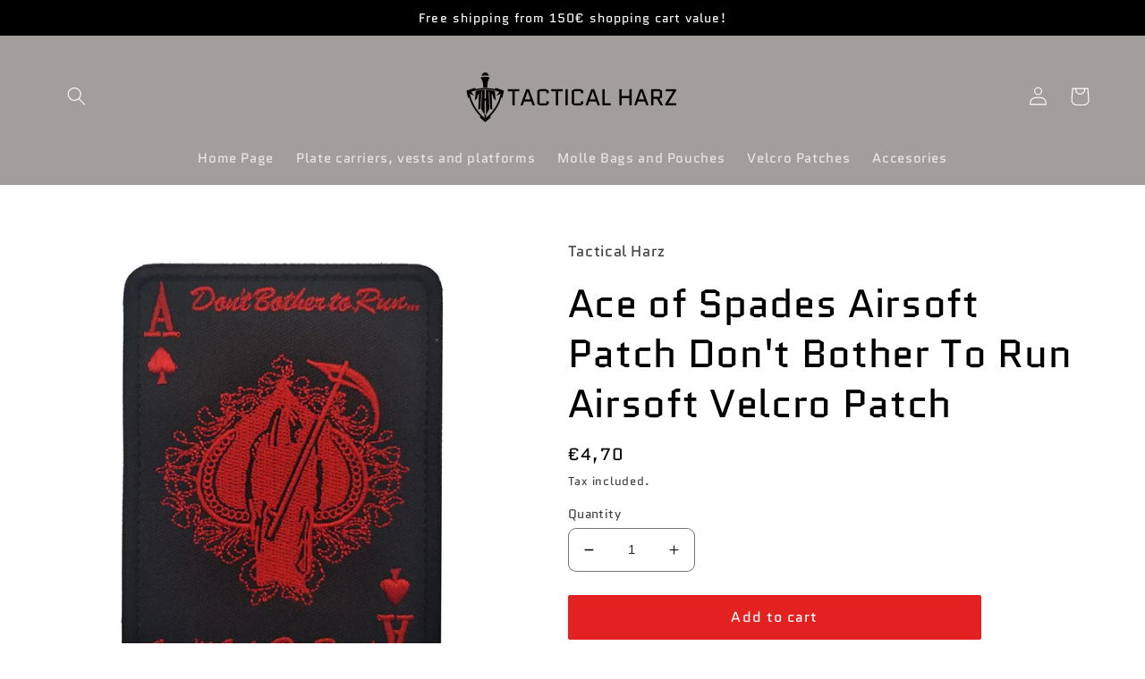

--- FILE ---
content_type: text/html; charset=utf-8
request_url: https://tacticalharz.de/en/products/ace-of-spades-airsoft-patch-dont-bother-to-run-softair-klett-aufnaher
body_size: 55256
content:
<!doctype html>
<html class="no-js" lang="en">
  <head
<!-- Twitter conversion tracking base code -->
<script>
!function(e,t,n,s,u,a){e.twq||(s=e.twq=function(){s.exe?s.exe.apply(s,arguments):s.queue.push(arguments);
},s.version='1.1',s.queue=[],u=t.createElement(n),u.async=!0,u.src='https://static.ads-twitter.com/uwt.js',
a=t.getElementsByTagName(n)[0],a.parentNode.insertBefore(u,a))}(window,document,'script');
twq('config','oqi8y');
</script>
<!-- End Twitter conversion tracking base code -->
<!-- Google tag (gtag.js) -->
<script async src="https://www.googletagmanager.com/gtag/js?id=AW-11196918131"></script>
<script>
  window.dataLayer = window.dataLayer || [];
  function gtag(){dataLayer.push(arguments);}
  gtag('js', new Date());

  gtag('config', 'AW-11196918131');
</script>
<!-- Event snippet for Purchase conversion page -->
<script>
  gtag('event', 'conversion', {
      'send_to': 'AW-11196918131/jrZ6CN7f56QYEPPSjdsp',
      'transaction_id': ''
  });
</script>

<script>
  window.dataLayer = window.dataLayer || [];
  function gtag(){dataLayer.push(arguments);}
  gtag('js', new Date());

  gtag('config', 'AW-11196918131');
</script>
    





    <meta charset="utf-8">
    <meta http-equiv="X-UA-Compatible" content="IE=edge">
    <meta name="viewport" content="width=device-width,initial-scale=1">
    <meta name="theme-color" content="">
    <link rel="canonical" href="https://tacticalharz.de/en/products/ace-of-spades-airsoft-patch-dont-bother-to-run-softair-klett-aufnaher">
    <link rel="preconnect" href="https://cdn.shopify.com" crossorigin><link rel="icon" type="image/png" href="//tacticalharz.de/cdn/shop/files/ohnetextklein.png?crop=center&height=32&v=1700344502&width=32"><link rel="preconnect" href="https://fonts.shopifycdn.com" crossorigin><title>
      Ace of Spades Airsoft Patch Don&#39;t Bother To Run Airsoft Velcro Patch
 &ndash; Tactical Harz</title>
    
      <meta name="description" content="Shipping time 2-4 working days Embroidered &quot;Don&#39;t bother to run, you&#39;ll only die tired&quot; Velcro patch with Velcro area on the back, ideal for attaching to your protective vest, backpack or pouches. Material fabric 10.5 x 7.4 cm">
    
    

<meta property="og:site_name" content="Tactical Harz">
<meta property="og:url" content="https://tacticalharz.de/en/products/ace-of-spades-airsoft-patch-dont-bother-to-run-softair-klett-aufnaher">
<meta property="og:title" content="Ace of Spades Airsoft Patch Don&#39;t Bother To Run Airsoft Velcro Patch">
<meta property="og:type" content="product">
<meta property="og:description" content="Shipping time 2-4 working days Embroidered &quot;Don&#39;t bother to run, you&#39;ll only die tired&quot; Velcro patch with Velcro area on the back, ideal for attaching to your protective vest, backpack or pouches. Material fabric 10.5 x 7.4 cm"><meta property="og:image" content="http://tacticalharz.de/cdn/shop/files/AceofSpadesAirsoftPatchDon_tBotherToRunSoftairKlettAufnaeher.jpg?v=1711011447">
  <meta property="og:image:secure_url" content="https://tacticalharz.de/cdn/shop/files/AceofSpadesAirsoftPatchDon_tBotherToRunSoftairKlettAufnaeher.jpg?v=1711011447">
  <meta property="og:image:width" content="871">
  <meta property="og:image:height" content="871"><meta property="og:price:amount" content="4,70">
  <meta property="og:price:currency" content="EUR"><meta name="twitter:card" content="summary_large_image">
<meta name="twitter:title" content="Ace of Spades Airsoft Patch Don&#39;t Bother To Run Airsoft Velcro Patch">
<meta name="twitter:description" content="Shipping time 2-4 working days Embroidered &quot;Don&#39;t bother to run, you&#39;ll only die tired&quot; Velcro patch with Velcro area on the back, ideal for attaching to your protective vest, backpack or pouches. Material fabric 10.5 x 7.4 cm">

    <script src="//tacticalharz.de/cdn/shop/t/2/assets/global.js?v=149496944046504657681669812936" defer="defer"></script>
    <script>window.performance && window.performance.mark && window.performance.mark('shopify.content_for_header.start');</script><meta name="google-site-verification" content="pNWzX6OBC8UQXKTMXWB64RMHyDnXhj-pS8x3hGxEAeg">
<meta name="facebook-domain-verification" content="83i90g9sywkm33fhmi4z98jwznazhk">
<meta id="shopify-digital-wallet" name="shopify-digital-wallet" content="/68628513067/digital_wallets/dialog">
<link rel="alternate" hreflang="x-default" href="https://tacticalharz.de/products/ace-of-spades-airsoft-patch-dont-bother-to-run-softair-klett-aufnaher">
<link rel="alternate" hreflang="de" href="https://tacticalharz.de/products/ace-of-spades-airsoft-patch-dont-bother-to-run-softair-klett-aufnaher">
<link rel="alternate" hreflang="en" href="https://tacticalharz.de/en/products/ace-of-spades-airsoft-patch-dont-bother-to-run-softair-klett-aufnaher">
<link rel="alternate" type="application/json+oembed" href="https://tacticalharz.de/en/products/ace-of-spades-airsoft-patch-dont-bother-to-run-softair-klett-aufnaher.oembed">
<script async="async" src="/checkouts/internal/preloads.js?locale=en-DE"></script>
<script id="shopify-features" type="application/json">{"accessToken":"cb27826caee2dc207bde5e450bf4873b","betas":["rich-media-storefront-analytics"],"domain":"tacticalharz.de","predictiveSearch":true,"shopId":68628513067,"locale":"en"}</script>
<script>var Shopify = Shopify || {};
Shopify.shop = "airsoft-molle-shop.myshopify.com";
Shopify.locale = "en";
Shopify.currency = {"active":"EUR","rate":"1.0"};
Shopify.country = "DE";
Shopify.theme = {"name":"Refresh","id":139006345515,"schema_name":"Refresh","schema_version":"2.0.2","theme_store_id":1567,"role":"main"};
Shopify.theme.handle = "null";
Shopify.theme.style = {"id":null,"handle":null};
Shopify.cdnHost = "tacticalharz.de/cdn";
Shopify.routes = Shopify.routes || {};
Shopify.routes.root = "/en/";</script>
<script type="module">!function(o){(o.Shopify=o.Shopify||{}).modules=!0}(window);</script>
<script>!function(o){function n(){var o=[];function n(){o.push(Array.prototype.slice.apply(arguments))}return n.q=o,n}var t=o.Shopify=o.Shopify||{};t.loadFeatures=n(),t.autoloadFeatures=n()}(window);</script>
<script id="shop-js-analytics" type="application/json">{"pageType":"product"}</script>
<script defer="defer" async type="module" src="//tacticalharz.de/cdn/shopifycloud/shop-js/modules/v2/client.init-shop-cart-sync_BN7fPSNr.en.esm.js"></script>
<script defer="defer" async type="module" src="//tacticalharz.de/cdn/shopifycloud/shop-js/modules/v2/chunk.common_Cbph3Kss.esm.js"></script>
<script defer="defer" async type="module" src="//tacticalharz.de/cdn/shopifycloud/shop-js/modules/v2/chunk.modal_DKumMAJ1.esm.js"></script>
<script type="module">
  await import("//tacticalharz.de/cdn/shopifycloud/shop-js/modules/v2/client.init-shop-cart-sync_BN7fPSNr.en.esm.js");
await import("//tacticalharz.de/cdn/shopifycloud/shop-js/modules/v2/chunk.common_Cbph3Kss.esm.js");
await import("//tacticalharz.de/cdn/shopifycloud/shop-js/modules/v2/chunk.modal_DKumMAJ1.esm.js");

  window.Shopify.SignInWithShop?.initShopCartSync?.({"fedCMEnabled":true,"windoidEnabled":true});

</script>
<script>(function() {
  var isLoaded = false;
  function asyncLoad() {
    if (isLoaded) return;
    isLoaded = true;
    var urls = ["https:\/\/ecommplugins-scripts.trustpilot.com\/v2.1\/js\/header.min.js?settings=eyJrZXkiOiJYbkZiTlFTU0laZkRSeTdsIn0=\u0026v=2.5\u0026shop=airsoft-molle-shop.myshopify.com","https:\/\/ecommplugins-scripts.trustpilot.com\/v2.1\/js\/success.min.js?settings=eyJrZXkiOiJYbkZiTlFTU0laZkRSeTdsIiwidCI6WyJvcmRlcnMvZnVsZmlsbGVkIl0sInYiOiIifQ==\u0026shop=airsoft-molle-shop.myshopify.com","https:\/\/ecommplugins-trustboxsettings.trustpilot.com\/airsoft-molle-shop.myshopify.com.js?settings=1767842965428\u0026shop=airsoft-molle-shop.myshopify.com"];
    for (var i = 0; i < urls.length; i++) {
      var s = document.createElement('script');
      s.type = 'text/javascript';
      s.async = true;
      s.src = urls[i];
      var x = document.getElementsByTagName('script')[0];
      x.parentNode.insertBefore(s, x);
    }
  };
  if(window.attachEvent) {
    window.attachEvent('onload', asyncLoad);
  } else {
    window.addEventListener('load', asyncLoad, false);
  }
})();</script>
<script id="__st">var __st={"a":68628513067,"offset":3600,"reqid":"44f185b3-5060-41a9-8e57-557569251279-1770029575","pageurl":"tacticalharz.de\/en\/products\/ace-of-spades-airsoft-patch-dont-bother-to-run-softair-klett-aufnaher","u":"36e2f0678e39","p":"product","rtyp":"product","rid":8775677346134};</script>
<script>window.ShopifyPaypalV4VisibilityTracking = true;</script>
<script id="captcha-bootstrap">!function(){'use strict';const t='contact',e='account',n='new_comment',o=[[t,t],['blogs',n],['comments',n],[t,'customer']],c=[[e,'customer_login'],[e,'guest_login'],[e,'recover_customer_password'],[e,'create_customer']],r=t=>t.map((([t,e])=>`form[action*='/${t}']:not([data-nocaptcha='true']) input[name='form_type'][value='${e}']`)).join(','),a=t=>()=>t?[...document.querySelectorAll(t)].map((t=>t.form)):[];function s(){const t=[...o],e=r(t);return a(e)}const i='password',u='form_key',d=['recaptcha-v3-token','g-recaptcha-response','h-captcha-response',i],f=()=>{try{return window.sessionStorage}catch{return}},m='__shopify_v',_=t=>t.elements[u];function p(t,e,n=!1){try{const o=window.sessionStorage,c=JSON.parse(o.getItem(e)),{data:r}=function(t){const{data:e,action:n}=t;return t[m]||n?{data:e,action:n}:{data:t,action:n}}(c);for(const[e,n]of Object.entries(r))t.elements[e]&&(t.elements[e].value=n);n&&o.removeItem(e)}catch(o){console.error('form repopulation failed',{error:o})}}const l='form_type',E='cptcha';function T(t){t.dataset[E]=!0}const w=window,h=w.document,L='Shopify',v='ce_forms',y='captcha';let A=!1;((t,e)=>{const n=(g='f06e6c50-85a8-45c8-87d0-21a2b65856fe',I='https://cdn.shopify.com/shopifycloud/storefront-forms-hcaptcha/ce_storefront_forms_captcha_hcaptcha.v1.5.2.iife.js',D={infoText:'Protected by hCaptcha',privacyText:'Privacy',termsText:'Terms'},(t,e,n)=>{const o=w[L][v],c=o.bindForm;if(c)return c(t,g,e,D).then(n);var r;o.q.push([[t,g,e,D],n]),r=I,A||(h.body.append(Object.assign(h.createElement('script'),{id:'captcha-provider',async:!0,src:r})),A=!0)});var g,I,D;w[L]=w[L]||{},w[L][v]=w[L][v]||{},w[L][v].q=[],w[L][y]=w[L][y]||{},w[L][y].protect=function(t,e){n(t,void 0,e),T(t)},Object.freeze(w[L][y]),function(t,e,n,w,h,L){const[v,y,A,g]=function(t,e,n){const i=e?o:[],u=t?c:[],d=[...i,...u],f=r(d),m=r(i),_=r(d.filter((([t,e])=>n.includes(e))));return[a(f),a(m),a(_),s()]}(w,h,L),I=t=>{const e=t.target;return e instanceof HTMLFormElement?e:e&&e.form},D=t=>v().includes(t);t.addEventListener('submit',(t=>{const e=I(t);if(!e)return;const n=D(e)&&!e.dataset.hcaptchaBound&&!e.dataset.recaptchaBound,o=_(e),c=g().includes(e)&&(!o||!o.value);(n||c)&&t.preventDefault(),c&&!n&&(function(t){try{if(!f())return;!function(t){const e=f();if(!e)return;const n=_(t);if(!n)return;const o=n.value;o&&e.removeItem(o)}(t);const e=Array.from(Array(32),(()=>Math.random().toString(36)[2])).join('');!function(t,e){_(t)||t.append(Object.assign(document.createElement('input'),{type:'hidden',name:u})),t.elements[u].value=e}(t,e),function(t,e){const n=f();if(!n)return;const o=[...t.querySelectorAll(`input[type='${i}']`)].map((({name:t})=>t)),c=[...d,...o],r={};for(const[a,s]of new FormData(t).entries())c.includes(a)||(r[a]=s);n.setItem(e,JSON.stringify({[m]:1,action:t.action,data:r}))}(t,e)}catch(e){console.error('failed to persist form',e)}}(e),e.submit())}));const S=(t,e)=>{t&&!t.dataset[E]&&(n(t,e.some((e=>e===t))),T(t))};for(const o of['focusin','change'])t.addEventListener(o,(t=>{const e=I(t);D(e)&&S(e,y())}));const B=e.get('form_key'),M=e.get(l),P=B&&M;t.addEventListener('DOMContentLoaded',(()=>{const t=y();if(P)for(const e of t)e.elements[l].value===M&&p(e,B);[...new Set([...A(),...v().filter((t=>'true'===t.dataset.shopifyCaptcha))])].forEach((e=>S(e,t)))}))}(h,new URLSearchParams(w.location.search),n,t,e,['guest_login'])})(!0,!0)}();</script>
<script integrity="sha256-4kQ18oKyAcykRKYeNunJcIwy7WH5gtpwJnB7kiuLZ1E=" data-source-attribution="shopify.loadfeatures" defer="defer" src="//tacticalharz.de/cdn/shopifycloud/storefront/assets/storefront/load_feature-a0a9edcb.js" crossorigin="anonymous"></script>
<script data-source-attribution="shopify.dynamic_checkout.dynamic.init">var Shopify=Shopify||{};Shopify.PaymentButton=Shopify.PaymentButton||{isStorefrontPortableWallets:!0,init:function(){window.Shopify.PaymentButton.init=function(){};var t=document.createElement("script");t.src="https://tacticalharz.de/cdn/shopifycloud/portable-wallets/latest/portable-wallets.en.js",t.type="module",document.head.appendChild(t)}};
</script>
<script data-source-attribution="shopify.dynamic_checkout.buyer_consent">
  function portableWalletsHideBuyerConsent(e){var t=document.getElementById("shopify-buyer-consent"),n=document.getElementById("shopify-subscription-policy-button");t&&n&&(t.classList.add("hidden"),t.setAttribute("aria-hidden","true"),n.removeEventListener("click",e))}function portableWalletsShowBuyerConsent(e){var t=document.getElementById("shopify-buyer-consent"),n=document.getElementById("shopify-subscription-policy-button");t&&n&&(t.classList.remove("hidden"),t.removeAttribute("aria-hidden"),n.addEventListener("click",e))}window.Shopify?.PaymentButton&&(window.Shopify.PaymentButton.hideBuyerConsent=portableWalletsHideBuyerConsent,window.Shopify.PaymentButton.showBuyerConsent=portableWalletsShowBuyerConsent);
</script>
<script data-source-attribution="shopify.dynamic_checkout.cart.bootstrap">document.addEventListener("DOMContentLoaded",(function(){function t(){return document.querySelector("shopify-accelerated-checkout-cart, shopify-accelerated-checkout")}if(t())Shopify.PaymentButton.init();else{new MutationObserver((function(e,n){t()&&(Shopify.PaymentButton.init(),n.disconnect())})).observe(document.body,{childList:!0,subtree:!0})}}));
</script>
<script id="sections-script" data-sections="header,footer" defer="defer" src="//tacticalharz.de/cdn/shop/t/2/compiled_assets/scripts.js?v=279"></script>
<script>window.performance && window.performance.mark && window.performance.mark('shopify.content_for_header.end');</script>

    <style data-shopify>
      @font-face {
  font-family: Quantico;
  font-weight: 400;
  font-style: normal;
  font-display: swap;
  src: url("//tacticalharz.de/cdn/fonts/quantico/quantico_n4.6e63eba878761e30c5ffb43a6ee8ab35145a10ed.woff2") format("woff2"),
       url("//tacticalharz.de/cdn/fonts/quantico/quantico_n4.18f9145bdfea61e6ca380f89dbf77ed98e14f33a.woff") format("woff");
}

      @font-face {
  font-family: Quantico;
  font-weight: 700;
  font-style: normal;
  font-display: swap;
  src: url("//tacticalharz.de/cdn/fonts/quantico/quantico_n7.3d54f237228b0bc45791c12073666ec60d721a65.woff2") format("woff2"),
       url("//tacticalharz.de/cdn/fonts/quantico/quantico_n7.4f5f9312f1ed33107057922012647741a88bf8d9.woff") format("woff");
}

      @font-face {
  font-family: Quantico;
  font-weight: 400;
  font-style: italic;
  font-display: swap;
  src: url("//tacticalharz.de/cdn/fonts/quantico/quantico_i4.9999813cd9117a070aa986273b20e58909fa5556.woff2") format("woff2"),
       url("//tacticalharz.de/cdn/fonts/quantico/quantico_i4.2227ffda153f29b47feaad911dc24627bf44dd0f.woff") format("woff");
}

      @font-face {
  font-family: Quantico;
  font-weight: 700;
  font-style: italic;
  font-display: swap;
  src: url("//tacticalharz.de/cdn/fonts/quantico/quantico_i7.28ba18d73de33dcde7f45ee73fdbb0db45a2fb1a.woff2") format("woff2"),
       url("//tacticalharz.de/cdn/fonts/quantico/quantico_i7.6e8f701efa65f9eb522ae669d2d8592231b15ac8.woff") format("woff");
}

      @font-face {
  font-family: Quantico;
  font-weight: 400;
  font-style: normal;
  font-display: swap;
  src: url("//tacticalharz.de/cdn/fonts/quantico/quantico_n4.6e63eba878761e30c5ffb43a6ee8ab35145a10ed.woff2") format("woff2"),
       url("//tacticalharz.de/cdn/fonts/quantico/quantico_n4.18f9145bdfea61e6ca380f89dbf77ed98e14f33a.woff") format("woff");
}

      :root {
        --font-body-family: Quantico, sans-serif;
        --font-body-style: normal;
        --font-body-weight: 400;
        --font-body-weight-bold: 700;
        --font-heading-family: Quantico, sans-serif;
        --font-heading-style: normal;
        --font-heading-weight: 400;
        --font-body-scale: 1.05;
        --font-heading-scale: 1.0476190476190477;
        --color-base-text: 0, 0, 0;
        --color-shadow: 0, 0, 0;
        --color-base-background-1: 255, 255, 255;
        --color-base-background-2: 255, 255, 255;
        --color-base-solid-button-labels: 255, 255, 255;
        --color-base-outline-button-labels: 226, 33, 32;
        --color-base-accent-1: 226, 33, 32;
        --color-base-accent-2: 161, 158, 155;
        --payment-terms-background-color: #ffffff;
        --gradient-base-background-1: #ffffff;
        --gradient-base-background-2: #FFFFFF;
        --gradient-base-accent-1: #e22120;
        --gradient-base-accent-2: #a19e9b;
        --media-padding: px;
        --media-border-opacity: 0.1;
        --media-border-width: 0px;
        --media-radius: 0px;
        --media-shadow-opacity: 0.0;
        --media-shadow-horizontal-offset: 0px;
        --media-shadow-vertical-offset: 4px;
        --media-shadow-blur-radius: 5px;
        --media-shadow-visible: 0;
        --page-width: 120rem;
        --page-width-margin: 0rem;
        --product-card-image-padding: 1.6rem;
        --product-card-corner-radius: 0.2rem;
        --product-card-text-alignment: left;
        --product-card-border-width: 0.1rem;
        --product-card-border-opacity: 1.0;
        --product-card-shadow-opacity: 0.0;
        --product-card-shadow-visible: 0;
        --product-card-shadow-horizontal-offset: 0.0rem;
        --product-card-shadow-vertical-offset: 0.4rem;
        --product-card-shadow-blur-radius: 0.5rem;
        --collection-card-image-padding: 1.6rem;
        --collection-card-corner-radius: 1.8rem;
        --collection-card-text-alignment: left;
        --collection-card-border-width: 0.1rem;
        --collection-card-border-opacity: 1.0;
        --collection-card-shadow-opacity: 0.0;
        --collection-card-shadow-visible: 0;
        --collection-card-shadow-horizontal-offset: 0.0rem;
        --collection-card-shadow-vertical-offset: 0.4rem;
        --collection-card-shadow-blur-radius: 0.5rem;
        --blog-card-image-padding: 1.6rem;
        --blog-card-corner-radius: 1.8rem;
        --blog-card-text-alignment: left;
        --blog-card-border-width: 0.1rem;
        --blog-card-border-opacity: 1.0;
        --blog-card-shadow-opacity: 0.0;
        --blog-card-shadow-visible: 0;
        --blog-card-shadow-horizontal-offset: 0.0rem;
        --blog-card-shadow-vertical-offset: 0.4rem;
        --blog-card-shadow-blur-radius: 0.5rem;
        --badge-corner-radius: 2.0rem;
        --popup-border-width: 1px;
        --popup-border-opacity: 0.1;
        --popup-corner-radius: 18px;
        --popup-shadow-opacity: 0.0;
        --popup-shadow-horizontal-offset: 0px;
        --popup-shadow-vertical-offset: 4px;
        --popup-shadow-blur-radius: 5px;
        --drawer-border-width: 0px;
        --drawer-border-opacity: 0.1;
        --drawer-shadow-opacity: 0.0;
        --drawer-shadow-horizontal-offset: 0px;
        --drawer-shadow-vertical-offset: 4px;
        --drawer-shadow-blur-radius: 5px;
        --spacing-sections-desktop: 0px;
        --spacing-sections-mobile: 0px;
        --grid-desktop-vertical-spacing: 28px;
        --grid-desktop-horizontal-spacing: 28px;
        --grid-mobile-vertical-spacing: 14px;
        --grid-mobile-horizontal-spacing: 14px;
        --text-boxes-border-opacity: 0.15;
        --text-boxes-border-width: 0px;
        --text-boxes-radius: 2px;
        --text-boxes-shadow-opacity: 0.0;
        --text-boxes-shadow-visible: 0;
        --text-boxes-shadow-horizontal-offset: 0px;
        --text-boxes-shadow-vertical-offset: 4px;
        --text-boxes-shadow-blur-radius: 5px;
        --buttons-radius: 2px;
        --buttons-radius-outset: 3px;
        --buttons-border-width: 1px;
        --buttons-border-opacity: 1.0;
        --buttons-shadow-opacity: 0.0;
        --buttons-shadow-visible: 0;
        --buttons-shadow-horizontal-offset: -10px;
        --buttons-shadow-vertical-offset: -12px;
        --buttons-shadow-blur-radius: 5px;
        --buttons-border-offset: 0.3px;
        --inputs-radius: 8px;
        --inputs-border-width: 1px;
        --inputs-border-opacity: 0.55;
        --inputs-shadow-opacity: 0.0;
        --inputs-shadow-horizontal-offset: 0px;
        --inputs-margin-offset: 0px;
        --inputs-shadow-vertical-offset: 4px;
        --inputs-shadow-blur-radius: 5px;
        --inputs-radius-outset: 9px;
        --variant-pills-radius: 2px;
        --variant-pills-border-width: 2px;
        --variant-pills-border-opacity: 0.55;
        --variant-pills-shadow-opacity: 0.0;
        --variant-pills-shadow-horizontal-offset: 0px;
        --variant-pills-shadow-vertical-offset: 4px;
        --variant-pills-shadow-blur-radius: 5px;
      }
      *,
      *::before,
      *::after {
        box-sizing: inherit;
      }
      html {
        box-sizing: border-box;
        font-size: calc(var(--font-body-scale) * 62.5%);
        height: 100%;
      }
      body {
        display: grid;
        grid-template-rows: auto auto 1fr auto;
        grid-template-columns: 100%;
        min-height: 100%;
        margin: 0;
        font-size: 1.5rem;
        letter-spacing: 0.06rem;
        line-height: calc(1 + 0.8 / var(--font-body-scale));
        font-family: var(--font-body-family);
        font-style: var(--font-body-style);
        font-weight: var(--font-body-weight);
      }
      @media screen and (min-width: 750px) {
        body {
          font-size: 1.6rem;
        }
      }
    </style>
    <link href="//tacticalharz.de/cdn/shop/t/2/assets/base.css?v=88290808517547527771676311603" rel="stylesheet" type="text/css" media="all" />
<link rel="preload" as="font" href="//tacticalharz.de/cdn/fonts/quantico/quantico_n4.6e63eba878761e30c5ffb43a6ee8ab35145a10ed.woff2" type="font/woff2" crossorigin><link rel="preload" as="font" href="//tacticalharz.de/cdn/fonts/quantico/quantico_n4.6e63eba878761e30c5ffb43a6ee8ab35145a10ed.woff2" type="font/woff2" crossorigin><link rel="stylesheet" href="//tacticalharz.de/cdn/shop/t/2/assets/component-predictive-search.css?v=83512081251802922551669812936" media="print" onload="this.media='all'"><script>document.documentElement.className = document.documentElement.className.replace('no-js', 'js');
    if (Shopify.designMode) {
      document.documentElement.classList.add('shopify-design-mode');
    }
    </script>
  <!-- BEGIN app block: shopify://apps/complianz-gdpr-cookie-consent/blocks/bc-block/e49729f0-d37d-4e24-ac65-e0e2f472ac27 -->

    
    
<link id='complianz-css' rel="stylesheet" href=https://cdn.shopify.com/extensions/019c1dc6-35f8-791d-b72a-878e9ee863b2/gdpr-legal-cookie-78/assets/complainz.css media="print" onload="this.media='all'">
    <style>
        #iubenda-iframe.iubenda-iframe-branded > div.purposes-header,
        #iubenda-iframe.iubenda-iframe-branded > div.iub-cmp-header,
        #purposes-container > div.purposes-header,
        #iubenda-cs-banner .iubenda-cs-brand {
            background-color: #ffffff !important;
            color: #000000!important;
        }
        #iubenda-iframe.iubenda-iframe-branded .purposes-header .iub-btn-cp ,
        #iubenda-iframe.iubenda-iframe-branded .purposes-header .iub-btn-cp:hover,
        #iubenda-iframe.iubenda-iframe-branded .purposes-header .iub-btn-back:hover  {
            background-color: #ffffff !important;
            opacity: 1 !important;
        }
        #iubenda-cs-banner .iub-toggle .iub-toggle-label {
            color: #ffffff!important;
        }
        #iubenda-iframe.iubenda-iframe-branded .purposes-header .iub-btn-cp:hover,
        #iubenda-iframe.iubenda-iframe-branded .purposes-header .iub-btn-back:hover {
            background-color: #000000!important;
            color: #ffffff!important;
        }
        #iubenda-cs-banner #iubenda-cs-title {
            font-size: 14px !important;
        }
        #iubenda-cs-banner .iubenda-cs-content,
        #iubenda-cs-title,
        .iub-toggle-checkbox.granular-control-checkbox span {
            background-color: #ffffff !important;
            color: #000000 !important;
            font-size: 14px !important;
        }
        #iubenda-cs-banner .iubenda-cs-close-btn {
            font-size: 14px !important;
            background-color: #ffffff !important;
        }
        #iubenda-cs-banner .iubenda-cs-opt-group {
            color: #ffffff !important;
        }
        #iubenda-cs-banner .iubenda-cs-opt-group button,
        .iubenda-alert button.iubenda-button-cancel {
            background-color: #4ba733!important;
            color: #ffffff!important;
        }
        #iubenda-cs-banner .iubenda-cs-opt-group button.iubenda-cs-accept-btn,
        #iubenda-cs-banner .iubenda-cs-opt-group button.iubenda-cs-btn-primary,
        .iubenda-alert button.iubenda-button-confirm {
            background-color: #4ba733 !important;
            color: #ffffff !important;
        }
        #iubenda-cs-banner .iubenda-cs-opt-group button.iubenda-cs-reject-btn {
            background-color: #4ba733!important;
            color: #ffffff!important;
        }

        #iubenda-cs-banner .iubenda-banner-content button {
            cursor: pointer !important;
            color: currentColor !important;
            text-decoration: underline !important;
            border: none !important;
            background-color: transparent !important;
            font-size: 100% !important;
            padding: 0 !important;
        }

        #iubenda-cs-banner .iubenda-cs-opt-group button {
            border-radius: 4px !important;
            padding-block: 10px !important;
        }
        @media (min-width: 640px) {
            #iubenda-cs-banner.iubenda-cs-default-floating:not(.iubenda-cs-top):not(.iubenda-cs-center) .iubenda-cs-container, #iubenda-cs-banner.iubenda-cs-default-floating:not(.iubenda-cs-bottom):not(.iubenda-cs-center) .iubenda-cs-container, #iubenda-cs-banner.iubenda-cs-default-floating.iubenda-cs-center:not(.iubenda-cs-top):not(.iubenda-cs-bottom) .iubenda-cs-container {
                width: 560px !important;
            }
            #iubenda-cs-banner.iubenda-cs-default-floating:not(.iubenda-cs-top):not(.iubenda-cs-center) .iubenda-cs-opt-group, #iubenda-cs-banner.iubenda-cs-default-floating:not(.iubenda-cs-bottom):not(.iubenda-cs-center) .iubenda-cs-opt-group, #iubenda-cs-banner.iubenda-cs-default-floating.iubenda-cs-center:not(.iubenda-cs-top):not(.iubenda-cs-bottom) .iubenda-cs-opt-group {
                flex-direction: row !important;
            }
            #iubenda-cs-banner .iubenda-cs-opt-group button:not(:last-of-type),
            #iubenda-cs-banner .iubenda-cs-opt-group button {
                margin-right: 4px !important;
            }
            #iubenda-cs-banner .iubenda-cs-container .iubenda-cs-brand {
                position: absolute !important;
                inset-block-start: 6px;
            }
        }
        #iubenda-cs-banner.iubenda-cs-default-floating:not(.iubenda-cs-top):not(.iubenda-cs-center) .iubenda-cs-opt-group > div, #iubenda-cs-banner.iubenda-cs-default-floating:not(.iubenda-cs-bottom):not(.iubenda-cs-center) .iubenda-cs-opt-group > div, #iubenda-cs-banner.iubenda-cs-default-floating.iubenda-cs-center:not(.iubenda-cs-top):not(.iubenda-cs-bottom) .iubenda-cs-opt-group > div {
            flex-direction: row-reverse;
            width: 100% !important;
        }

        .iubenda-cs-brand-badge-outer, .iubenda-cs-brand-badge, #iubenda-cs-banner.iubenda-cs-default-floating.iubenda-cs-bottom .iubenda-cs-brand-badge-outer,
        #iubenda-cs-banner.iubenda-cs-default.iubenda-cs-bottom .iubenda-cs-brand-badge-outer,
        #iubenda-cs-banner.iubenda-cs-default:not(.iubenda-cs-left) .iubenda-cs-brand-badge-outer,
        #iubenda-cs-banner.iubenda-cs-default-floating:not(.iubenda-cs-left) .iubenda-cs-brand-badge-outer {
            display: none !important
        }

        #iubenda-cs-banner:not(.iubenda-cs-top):not(.iubenda-cs-bottom) .iubenda-cs-container.iubenda-cs-themed {
            flex-direction: row !important;
        }

        #iubenda-cs-banner #iubenda-cs-title,
        #iubenda-cs-banner #iubenda-cs-custom-title {
            justify-self: center !important;
            font-size: 14px !important;
            font-family: -apple-system,sans-serif !important;
            margin-inline: auto !important;
            width: 55% !important;
            text-align: center;
            font-weight: 600;
            visibility: unset;
        }

        @media (max-width: 640px) {
            #iubenda-cs-banner #iubenda-cs-title,
            #iubenda-cs-banner #iubenda-cs-custom-title {
                display: block;
            }
        }

        #iubenda-cs-banner .iubenda-cs-brand img {
            max-width: 110px !important;
            min-height: 32px !important;
        }
        #iubenda-cs-banner .iubenda-cs-container .iubenda-cs-brand {
            background: none !important;
            padding: 0px !important;
            margin-block-start:10px !important;
            margin-inline-start:16px !important;
        }

        #iubenda-cs-banner .iubenda-cs-opt-group button {
            padding-inline: 4px !important;
        }

    </style>
    
    
    
    

    <script type="text/javascript">
        function injectComplianceCss(cssText) {
            const existing = document.querySelector('style[data-compliance-custom="true"]');
            if (existing) existing.remove();

            const style = document.createElement('style');
            style.setAttribute('data-compliance-custom', 'true');
            style.appendChild(document.createTextNode(cssText));
            document.body.appendChild(style);
        }

        window.addEventListener('DOMContentLoaded', () => {
            const css = "";
            injectComplianceCss(css);
        });
        function loadScript(src) {
            return new Promise((resolve, reject) => {
                const s = document.createElement("script");
                s.src = src;
                s.charset = "UTF-8";
                s.onload = resolve;
                s.onerror = reject;
                document.head.appendChild(s);
            });
        }

        function filterGoogleConsentModeURLs(domainsArray) {
            const googleConsentModeComplianzURls = [
                // 197, # Google Tag Manager:
                {"domain":"s.www.googletagmanager.com", "path":""},
                {"domain":"www.tagmanager.google.com", "path":""},
                {"domain":"www.googletagmanager.com", "path":""},
                {"domain":"googletagmanager.com", "path":""},
                {"domain":"tagassistant.google.com", "path":""},
                {"domain":"tagmanager.google.com", "path":""},

                // 2110, # Google Analytics 4:
                {"domain":"www.analytics.google.com", "path":""},
                {"domain":"www.google-analytics.com", "path":""},
                {"domain":"ssl.google-analytics.com", "path":""},
                {"domain":"google-analytics.com", "path":""},
                {"domain":"analytics.google.com", "path":""},
                {"domain":"region1.google-analytics.com", "path":""},
                {"domain":"region1.analytics.google.com", "path":""},
                {"domain":"*.google-analytics.com", "path":""},
                {"domain":"www.googletagmanager.com", "path":"/gtag/js?id=G"},
                {"domain":"googletagmanager.com", "path":"/gtag/js?id=UA"},
                {"domain":"www.googletagmanager.com", "path":"/gtag/js?id=UA"},
                {"domain":"googletagmanager.com", "path":"/gtag/js?id=G"},

                // 177, # Google Ads conversion tracking:
                {"domain":"googlesyndication.com", "path":""},
                {"domain":"media.admob.com", "path":""},
                {"domain":"gmodules.com", "path":""},
                {"domain":"ad.ytsa.net", "path":""},
                {"domain":"dartmotif.net", "path":""},
                {"domain":"dmtry.com", "path":""},
                {"domain":"go.channelintelligence.com", "path":""},
                {"domain":"googleusercontent.com", "path":""},
                {"domain":"googlevideo.com", "path":""},
                {"domain":"gvt1.com", "path":""},
                {"domain":"links.channelintelligence.com", "path":""},
                {"domain":"obrasilinteirojoga.com.br", "path":""},
                {"domain":"pcdn.tcgmsrv.net", "path":""},
                {"domain":"rdr.tag.channelintelligence.com", "path":""},
                {"domain":"static.googleadsserving.cn", "path":""},
                {"domain":"studioapi.doubleclick.com", "path":""},
                {"domain":"teracent.net", "path":""},
                {"domain":"ttwbs.channelintelligence.com", "path":""},
                {"domain":"wtb.channelintelligence.com", "path":""},
                {"domain":"youknowbest.com", "path":""},
                {"domain":"doubleclick.net", "path":""},
                {"domain":"redirector.gvt1.com", "path":""},

                //116, # Google Ads Remarketing
                {"domain":"googlesyndication.com", "path":""},
                {"domain":"media.admob.com", "path":""},
                {"domain":"gmodules.com", "path":""},
                {"domain":"ad.ytsa.net", "path":""},
                {"domain":"dartmotif.net", "path":""},
                {"domain":"dmtry.com", "path":""},
                {"domain":"go.channelintelligence.com", "path":""},
                {"domain":"googleusercontent.com", "path":""},
                {"domain":"googlevideo.com", "path":""},
                {"domain":"gvt1.com", "path":""},
                {"domain":"links.channelintelligence.com", "path":""},
                {"domain":"obrasilinteirojoga.com.br", "path":""},
                {"domain":"pcdn.tcgmsrv.net", "path":""},
                {"domain":"rdr.tag.channelintelligence.com", "path":""},
                {"domain":"static.googleadsserving.cn", "path":""},
                {"domain":"studioapi.doubleclick.com", "path":""},
                {"domain":"teracent.net", "path":""},
                {"domain":"ttwbs.channelintelligence.com", "path":""},
                {"domain":"wtb.channelintelligence.com", "path":""},
                {"domain":"youknowbest.com", "path":""},
                {"domain":"doubleclick.net", "path":""},
                {"domain":"redirector.gvt1.com", "path":""}
            ];

            if (!Array.isArray(domainsArray)) { 
                return [];
            }

            const blockedPairs = new Map();
            for (const rule of googleConsentModeComplianzURls) {
                if (!blockedPairs.has(rule.domain)) {
                    blockedPairs.set(rule.domain, new Set());
                }
                blockedPairs.get(rule.domain).add(rule.path);
            }

            return domainsArray.filter(item => {
                const paths = blockedPairs.get(item.d);
                return !(paths && paths.has(item.p));
            });
        }

        function setupAutoblockingByDomain() {
            // autoblocking by domain
            const autoblockByDomainArray = [];
            const prefixID = '10000' // to not get mixed with real metis ids
            let cmpBlockerDomains = []
            let cmpCmplcVendorsPurposes = {}
            let counter = 1
            for (const object of autoblockByDomainArray) {
                cmpBlockerDomains.push({
                    d: object.d,
                    p: object.path,
                    v: prefixID + counter,
                });
                counter++;
            }
            
            counter = 1
            for (const object of autoblockByDomainArray) {
                cmpCmplcVendorsPurposes[prefixID + counter] = object?.p ?? '1';
                counter++;
            }

            Object.defineProperty(window, "cmp_iub_vendors_purposes", {
                get() {
                    return cmpCmplcVendorsPurposes;
                },
                set(value) {
                    cmpCmplcVendorsPurposes = { ...cmpCmplcVendorsPurposes, ...value };
                }
            });
            const basicGmc = true;


            Object.defineProperty(window, "cmp_importblockerdomains", {
                get() {
                    if (basicGmc) {
                        return filterGoogleConsentModeURLs(cmpBlockerDomains);
                    }
                    return cmpBlockerDomains;
                },
                set(value) {
                    cmpBlockerDomains = [ ...cmpBlockerDomains, ...value ];
                }
            });
        }

        function enforceRejectionRecovery() {
            const base = (window._iub = window._iub || {});
            const featuresHolder = {};

            function lockFlagOn(holder) {
                const desc = Object.getOwnPropertyDescriptor(holder, 'rejection_recovery');
                if (!desc) {
                    Object.defineProperty(holder, 'rejection_recovery', {
                        get() { return true; },
                        set(_) { /* ignore */ },
                        enumerable: true,
                        configurable: false
                    });
                }
                return holder;
            }

            Object.defineProperty(base, 'csFeatures', {
                configurable: false,
                enumerable: true,
                get() {
                    return featuresHolder;
                },
                set(obj) {
                    if (obj && typeof obj === 'object') {
                        Object.keys(obj).forEach(k => {
                            if (k !== 'rejection_recovery') {
                                featuresHolder[k] = obj[k];
                            }
                        });
                    }
                    // we lock it, it won't try to redefine
                    lockFlagOn(featuresHolder);
                }
            });

            // Ensure an object is exposed even if read early
            if (!('csFeatures' in base)) {
                base.csFeatures = {};
            } else {
                // If someone already set it synchronously, merge and lock now.
                base.csFeatures = base.csFeatures;
            }
        }

        function splitDomains(joinedString) {
            if (!joinedString) {
                return []; // empty string -> empty array
            }
            return joinedString.split(";");
        }

        function setupWhitelist() {
            // Whitelist by domain:
            const whitelistString = "";
            const whitelist_array = [...splitDomains(whitelistString)];
            if (Array.isArray(window?.cmp_block_ignoredomains)) {
                window.cmp_block_ignoredomains = [...whitelist_array, ...window.cmp_block_ignoredomains];
            }
        }

        async function initIubenda() {
            const currentCsConfiguration = {"siteId":4383788,"cookiePolicyIds":{"en":23336387},"banner":{"acceptButtonDisplay":true,"rejectButtonDisplay":true,"customizeButtonDisplay":true,"position":"float-center","backgroundOverlay":false,"fontSize":"14px","content":"","acceptButtonCaption":"","rejectButtonCaption":"","customizeButtonCaption":"","backgroundColor":"#ffffff","textColor":"#000000","acceptButtonColor":"#4ba733","acceptButtonCaptionColor":"#ffffff","rejectButtonColor":"#4ba733","rejectButtonCaptionColor":"#ffffff","customizeButtonColor":"#4ba733","customizeButtonCaptionColor":"#ffffff","logo":"data:image\/png;base64,iVBORw0KGgoAAAANSUhEUgAAAfQAAAH0CAYAAADL1t+KAAAAAXNSR0IArs4c6QAAIABJREFUeF7tnQUULUeVtfePBnf34O7u7jIMgcF18OA2uDtDcA8Owd2DuwV3Ce4ECK7zr4\/UhZubK91dp7qru\/dZ661kvdd16pxdfXt3Vx35f7IYASNgBIyAETACo0fg\/[base64]\/tLwel9mBIxAxQiY0CteHJtmBBogcAZJj0nXHVnSFSQdvsE4Lvm9pPdK+lu6\/p6SvtlwrC8zAkagMgRM6JUtiM0xAg0ReKWky0o6gqRjNhyz67KDJf1V0n6S7rjrYv+7ETACdSFgQq9rPWyNEdiGwNkkXUDS83qC6aaSDpD0xZ7m8zRGwAhkIGBCzwDPQ41ATwhA4ueT9FRJff9m\/y99rX9K0id68tfTGAEj0AGBvh8OHUz0ECMwWwT4fV5J0uMknXVgFL4kiS\/2Tw9sh6c3AkZgAwImdN8aRqBeBH4o6WiSjlWJiQdJ+pOkk1Vij80wAkZgCQETum8HI1AfAseTtL+kc9Vn2j8t+qyky0n6ZaX22SwjMEsETOizXHY7XSkC\/B5JQ9snbbVXauY\/zXqbpNtI+n7NRto2IzAnBEzoc1pt+1o7AqdOhV4uWruhyb53S7qGpD+MxF6baQQmjYAJfdLLa+dGhMDRJX1F0slHZDOmHihpz5HZbHONwCQRMKFPclnt1MgQIOjtwxVEsneFjQh4dhV+01WBxxkBI5CPgAk9H0NrMAI5CJxC0rNHcGa+y8e3S7q1z9R3weR\/NwLlEDChl8PWmo3ALgT2kPR4SXfYdeFI\/p3GMM+X9I+R2GszjcCkEDChT2o57czIEDi+pO+kXPORmb7W3J9Iojyt09mmsJr2YXQImNBHt2Q2eCII0BFt0eVsIi79yw0\/[base64]\/jVMq26fW+zggYgQwETOgZ4HmoEWiJwFElPVLSnVuOG+vlt0u7Ec5LH+sK2u5RIWBCH9Vy2diRI0Afccqk1tLfvDSc1Hm\/iCTy0y1GwAgURsCEXhhgqzcCSwicUtJ3Z4YIkfzfm5nPdtcIDIKACX0Q2D3pTBGgNOpzZub7hSR9fGY+210jMAgCJvRBYPekM0Xgz5KONDPf3y\/pUjPz2e4agUEQMKEPArsnnSkC\/1fA799KemEqVHNwpv5jpjaoBLMRwBclfs5EIWk9RmALAv6h+fYwAv0hkEPo35J0OUk\/XGPu3wM7nB1OEnXmV+Xskl7UsWe7nzP93WOeacYI+Ic248W3670jsIvQvyzpN8mqt1ZeaY0veCrenT\/ZeyJJp5G07pni50zvt5onnCMC\/qHNcdXt8xAInFDST9dM\/BVJb0p\/\/2xJfImPUQh+u0b6uudr\/spLTvg5M8YVtc2jQ8A\/tNEtmQ0eKQJXkvS2Jds5p\/6+pB9J+sxIfdpk9ikknVPSqdMuA+VuLUbACBRGwIReGGCrNwIJgZulLeqLS\/qZpN8FnnvXCjJn8WzNE7hnMQJGoDACJvTCAFu9ETACRsAIGIE+EDCh94Gy5zACRsAIGAEjUBgBE3phgK3eCBgBI2AEjEAfCJjQ+0DZcxgBI2AEjIARKIyACb0wwFZvBIyAETACRqAPBEzofaDsOYyAETACRsAIFEbAhF4YYKs3Aj0hQDGXa0o644b5\/iTpF5IOSn8oIUsOPH\/4e4sRMAIjR8CEPvIFtPmzQIDf6T0k3WFDaVVA2EPSsSQdeQMilJ39W\/pD7fe\/pj+Lv1sd9gdJH5B0X0m\/nAXKdtIIjBwBE\/rIF9DmjxoBfn\/HkUSXs4WcWdI+ks5QsWe0RL33UilbXhZ+L+lXknhZsBgBIzAAAib0AUD3lLNF4IipPekpEwJHkHSdlbrnYwQHEv+4pP1Scxm++r+Q\/ozRH9tsBEaJgAl9lMtmo0eEwDEk3ULS2SQdSdIlUo3zEbnQ2lQI\/gBJn0sj6df+odZaPMAIGIFWCJjQW8Hli41AYwTuLOn2qfvYiSUdrfHI6V1Il7lFW9hrSaLDnMUIGIFgBEzowYBa3awR4Av8npX3Ma9hgf4s6WGSnpci7NmitxgBI5CJgAk9E0APNwJLCDxU0gOMSGMECKajrew7G4\/whUbACGxEwITum8MIxCDwcEn3i1E1Ky0flnSxWXlsZ41AIQRM6IWAtdrZIUDBFlLQLO0ROJ+kT7cf5hFGwAgsI2BC9\/1gBGIQ+HUq7BKjbV5aLpmK2MzLa3trBIIRMKEHA2p1s0XAhN596U3o3bHzSCPwLwRM6L4ZjEAMAib07jieQtIPug\/3SCNgBEDAhO77wAjEIPDYlLIWo21eWvwcmtd629tCCPiHVAhYq50lAv\/[base64]\/T++1ev0ESXdcsRsAIBCJgQg8E06qMwBICx5L0y9Q+1cD8G4EDJe1pQIyAEYhHwIQej6k1GoEFAjeXtK\/hOBQCfJnzhW4xAkYgGAETejCgVmcElhA4pqR9JEHsFuk+kp4gyf3PfTcYgQIImNALgGqVRmAJAb5InyvpeDNHheOHW0l6\/cxxsPtGoBgCJvRi0FqxEfgXAi+SdOMZ4\/F\/kl7onYoZ3wF2vRcETOi9wOxJZo7AuSW9XdIJZ4rDzyVdXtLnZuq\/3TYCvSBgQu8FZk9iBHTbGVdFe6Sk+\/keMAJGoCwCJvSy+Fq7EVhG4HuSaBU6J+HrfK47E3NaZ\/taAQIm9AoWwSbMBoHLStp\/Nt4e4iixAy+Zmc921wgMgoAJfRDYPelMETiOpP0kXWEm\/lOv\/TqSDpqJv3bTCAyKgAl9UPg9+cwQ4Pd2sxkVm7mlpOdLIsrdYgSMQGEETOiFAbZ6I7CCwKklPU\/SZSaOzFtT3rm7qU18oe1ePQiY0OtZC1syHwTuK+kBkvaYqMu\/l\/Q\/kp4yUf\/slhGoEgETepXLYqMmjgCtQz8o6TQT9fObks4r6eCJ+me3jECVCJjQq1wWGzUDBB4+4dxsCsicawZraBeNQFUImNCrWg4bMzMEphos5ufKzG5ku1sHAv7h1bEOtmKeCLxR0tUn5vpnJJ1nYj7ZHSMwCgRM6KNYJhs5UQQ4S\/\/BxHy7uKQPTcwnu2MERoGACX0Uy2QjJ4oAJVF\/OjHfTiTpZxPzye4YgVEgYEIfxTLZyIkicLjUUpR+6VOQG6RKeFONDZjCGtmHCSNgQp\/w4tq1USBAadRXjcLS3UbuJenVuy\/zFUbACJRAwIReAlXrNALNEThrKo96\/uZDqrzyY5JuIekrVVpno4zADBAwoc9gke1i1Qiw7f5kSXeo2srdxj1V0p1ct303UL7CCJRCwIReClnrNQLNEXi8pLtKgtzHKJyZPyn5MEb7bbMRmAQCJvRJLKOdGDkCx02lYM8yUj9+JOkmkt49UvttthGYBAIm9Ekso52YAAIUZBlrudTPSjr3BNbALhiBUSNgQh\/18tn4CSFA6hr9w8coJvQxrpptnhwCJvTJLakdGjECY83fPrmkH44Yd5tuBCaBgAl9EstoJyaCwFgJ3c+RidyAdmPcCPiHOO71s\/XTQuD1kq45Mpf+IenwI7PZ5hqBSSJgQp\/kstqpkSJwWknfHJntnPvvOzKbba4RmCQCJvRJLqudGikCx5T0m5HZfixJB4\/MZptrBCaJgAl9kstqp0aKwNEkfV7SniOy34Q+osWyqdNGwIQ+7fW1d+NCgN8jHcteMhKzCeI7tr\/QR7JaNnPyCJjQJ7\/EdnBkCFxN0ptGYvM+ku4l6a8jsddmGoFJI2BCn\/Ty2rkRIjAmQr\/GiF4+Rngr2GQj0A4BE3o7vHy1ESiNAL\/Jx0q6R+mJAvRfXdKbA\/RYhREwAgEImNADQLQKIxCMwGPSVnaw2lB1nJ9D6G8J1WplRsAIdEbAhN4ZOg80AsUQGAOhv0PSbSR9txgKVmwEjEArBEzoreDyxUagFwTGQOj0cCcgbqzlantZSE9iBPpEwITeJ9qeywg0Q2AMhM45\/72bueOrjIAR6AMBE3ofKHsOI9AOgTtLeoQkCs3UKib0WlfGds0WARP6bJfejleMwBkkvUHSmSq20YRe8eLYtHkiYEKf57rb67oROJykj0i6YMVmmtArXhybNk8ETOjzXHd7XT8CH5V0oUrN\/[base64]\/UPBN6pQtjs+aNgAl93utv7+tGoNbGJyb0uu8bWzdTBEzoM114uz0KBEzoo1gmG2kE6kDAhF7HOtgKI7AOARO67wsjYAQaI2BCbwyVLzQCvSNQK6G\/W9LlekfDExoBI7AVARO6bxAjUC8CtRL6wyQ9sF7YbJkRmCcCJvR5rru9HgcCtRL65SXtPw4IbaURmA8CJvT5rLU9HR8CtRL6npIOHB+cttgITBsBE\/q019fejRuBWgn9qJL+OG5obb0RmB4CJvTprak9mg4CtRK6nxvTucfsyYQQ8A9zQotpVyaHgAl9cktqh4xAOQRM6OWwtWYjkIuACT0XQY83AjNCwIQ+o8W2q6NDwIQ+uiWzwUZgOARM6MNh75mNwC4E\/izpSLsuGuDf\/dwYAHRPaQR2IeAf5i6E\/O9GYDgEfizpxMNNv3FmPzcqXBSbZAT8w\/Q9YATqReBLks5SoXl+blS4KDbJCPiH6XvACNSLwPslXaJC8\/zcqHBRbJIR8A\/T94ARqBeB10i6doXm+blR4aLYJCPgH6bvASNQLwLPkXSrCs3zc6PCRbFJRsA\/TN8DRqBeBB4j6V4VmufnRoWLYpOMgH+YvgeMQL0IQOaQem3i50ZtK2J7jIAk\/zB9GxiBehG4uaR9KzTPz40KF8UmGQH\/MH0PGIF6EbiWpNdVaJ6fGxUuik0yAv5h+h4wAvUicFlJ+1donp8bFS6KTTIC\/mH6HjAC9SJwMUkfrNA8PzcqXBSbZAT8w\/Q9YATqReACkj5eoXl+blS4KDbJCPiH6XvACNSLwDklfbZC8\/zcqHBRbJIR8A\/T94ARqBeBU0r6boXm+blR4aLYJCPgH6bvASNQLwK0TqWF6rL8Q9LvJP1G0nckHSDpe5J+n+HG8SWxG3AmSSeQdCxJR9miz8+NDLA91AiUQsA\/zFLIWq8RyEeA3yckuyz\/J+nvkv4m6Y+SfivpT+nvus7Ii8PRJR1N0hElHUHS4bco+0rXiTzOCBiBcgiY0MthO3fNfOFBEn+V9Ou5g2H\/Z48Av4djSOKF7A\/pD\/9vMQJhCJjQw6C0ooTA1SQdWdKVUmMRenrfXdI7jJARmCkC55W0t6SbJv9fLYk\/7LC8XdJfZoqL3Q5GwIQeDOhM1Z1M0h0kHVXSrdecv\/KFfjtJ+80UnzG5zfY7wpb7Ytt98Xf8\/bp\/P1E61\/9BOgIYk7+lbT2\/pOdLOuuaiSDyFyRif4akr5U2xvqnjYAJfdrrW9q7W0i6fTp7PV06e9005y8lvU\/SbSX9orRhFepn1+Kkkq6Repyz\/VqjHC4ZxbNh8XxY\/B3\/tO7f90hn+mwlc7a\/Tnipe66kt0n6VY2OF7DpbJLeLOlUDXR\/M70MfULSHbfg2ECVL5krAib0ua58e795kHMOyH8fnYi8vZZDRkBmRGqPTQgWg7zW\/W5IMXuipMuPzamK7IXoHynplTtInyBAXhxqPYPmHvmkJAg9R46XYlD4kl\/NdsjR67ETRcCEPtGFDXSLbfRLSyK16YGS9gzQ\/XNJN5T0OUk\/C9AXpYLfw3ElnSMdHyzrhcwvkl5kCPazDIMAaXtPl\/T+tFW9sIIXxI9WcB7Ni90LJV0qEJ5XSHpx0veWQL1WNTEETOgTW9Agdzg7JbjtwpKOk87Fg1T\/Sw150wQEsWXfN6lz3\/P1xEvFsrD7cApJV5F0zGiHra8oAgdJeskKyR8o6VWS+Lc+5JopVuSKBSd7TNL9IklfLjiPVY8QARP6CBetoMl8hX4gbSmfWtKJC861UE1p0\/MU2j5ld+G+aYdh+V5ffImfoQf\/PMVwCBws6VspT39hBZX37ifp28FmvVXSuXv6zWA6AXS8qPDfmwf7YnUjRcCEPtKFCzIbAuce2EvSS4N0dlFDrvrjJd1fEluqTWRh++La06Zo4gs1GexrjMAKAgSu\/Tj9XZvzeXZ1SEH7j4ERJSDxjJJ+mn5DFB+yzAwBE\/rMFjwFdUF6bKuTMnPyiiB4mqT\/WUl94oFJ6s\/yuTUR4wTmnb0i223KdBDgxfJjyR2+6PnKXxeAR2zJDVK9hVq852WEY4bnpfLAn6rFMNtRHgETenmMa5nhEpIumYK+SIvhC7dGefbSlxL2UYr0lpLIdbYYgb4R+Iik96TSuj9Mu0CQJkc5BInyclmrfF\/SvpJIGX1Dqvlfq622KwABE3oAiJWrIOjsOpI4E2dbcTmnuHLTbZ4RqAoB6ubTDIdjIV6Qt9W7r8lwtuO\/mr7Y95H0xpqMsy1xCJjQ47CsSRPBbET8kjrDGpvEa1od22IEhkOAlxGOD9iSv1ci+eGs8cyhCJjQQ+EcTBmpVuS\/UvjlXYNZ4YlzENgUDLipeMqmDmvooUb4OuFLbZ0+tpDRt04WbVkp+Uq8xQnTC6KfHTmrXc9Y1p04AFJH6bvgRkr1rE1rS\/yjbA1ZNQNYO96w+frmS\/wK1VhmQzYhQDT\/h5YCrpav2xRZvYnQSVlaR8LooXDPOuGhva40K3o2lWP9UVJEdT+CwEgxJK6hybODvurnS2PYnm4yxnfPcAhQc\/4b6az95S0yToaz2DMfCgH\/wMZ3Q5wzlcdk7eho5jWsaw35Qn69JAp\/QOCrpM0Dk4IncxB2jBaxG8u14Vd9pzLfw0d0Jj31teNl8eNpN4d0PHeDG8mKmwxGslCS9pd0wfTQ40FpGQ4Bvpr5cj3TBhMgctfebr4+fL1vu6cfLOlufnltDmjglYueC\/QpIKrfUjECJvQ6F4egNv6Qe\/3BOk2cnFVsRX9+xSvagT4kRTb34TC\/RzIRKLeL8LW\/aETCSwJn4BQM4WWBPyWLh3CUw7k5\/6XiHtvs\/IF4IeBFuha4kaeNbUMI8SMURTra0uRUAHS9\/XKrQX93hGp7PnMvh3NrzSb01pAVHXDZVCyFjl2cideaK14UhJ6U0\/BiURmMKSEkSoKWEBrbUB8eot72m2O9r59KiGIHW51U\/qKEKX94wYDIOQunBe26M3ReAiinSwnfJnKXDRdB3nT7wiaC4ahtz5k4\/w\/RL+oCkMpFW1RynjcJOxrYT\/vc7xQq87s89x0k0c53IfjC31liESDH\/Qspz33RPCZ2BmtrhYAJvRVcRS7mIU+uOMFG1II+TZFZ5q2UgiB3XiESyCWiaQfb7pAFvc43CUR4gfTVWPo3x1f7kyTdveGS99WClBcmXjR4Qdk0Jy8jD00k0dD8RpfxUkIf+oWwBhSG4TdnyUeAlzqya1jX2ySCz9dqDa0RKP1waW3QjAawJUhwFFua\/D9fPZYYBHgx4mt2IZDcpijuNjNCAPstbYkzlq8\/1q+WIiNszT+uxW5DX4TeFOffrAQTQvL3TEGGTXU0uY4dh+XfHG1zaXRiyUOAl2R+by+TtGn3J28Gj96IgAm9v5uDcz2+FKjaxrmspRsCbO3yRbAQSnPuvSWPusksEDJnscu\/B86K0T22Fy224R+WMiGa+F4boTexmWtIqyIyfiH4wUvbT5oq2HEdcQOfTNdwX7AT4+dle3A5Ilp0U2RtIl6s21sxkxG+QcsuNG\/9dDIDZ5qJsPVqaY4A562cBS8HXD09YEuW7dflLfKzpGOPWr6ymyN02CspBENzEUp8NpGxEvqqb\/jxbkmvSf+wyETgaGX5BbAJJqvXcF9wjLHIpb9yKuTURddcx\/DVzkvYh1OdhMU6zRWPIn6b0IvA+s\/zWs5Mjy2JH79x3o0zW6ts07196YyVbfNPZH59MzOtWU+yZALBh1Nt9kLwGVvUNLlpIlMh9HW+cl5PPvUi9YqXHQL4uKe6Cr9lmhwtXggJXr2xyyu3gpNteX7nrA\/HQ8vBqa0U+eJDI2Ciib0jvpLOU\/kyZ8vOsh0B8lpp4bogFVJgFg\/frthdJD20qWy2EFIA55IxwJbmnVIt\/yYYTpnQV\/3npRF8FqVxSbnjHsyJ0Oa4hhd3hCI6dDXj92\/ZjQD40wlucUxEfXlLBgIm9Azw0tDbpS9AE\/hmLAnU4msb8qBX830yYOfLejnn+EGSbuQvpH8hygPy1pJe2xDjORH6LkjAgip\/nM0v8qu5d0kT7FIoiB0nikEhZLMs6gvssmOu\/85R0SPm6nyE3yb0fBTJXV4OzsnXOA0N1BPnvIwHI1tr\/FjX1RHf5i0xB9QPX3wBcS1fn0SxW9YjAPncNG1pNsHIhL4dJfL9nyrpu+ky7mHO6ttuExO3QRlVhOMf2q+64uOhsTehN\/nFbrnGhJ4JoKTbpi\/05a\/GfK3j1XDXVEQEQqfKXdtKUhA4X9wIRH6ZFUIfLzL9WA7RUJzm\/Q2nM6E3BGqF0KltgFCSmWCvNgKhcw7Prh4vp3dsM3ii11Jt8OaujJm3uib0PPwYTT7rG9MPNF\/bODWQb\/qWZDq59TklSYlK5mFn6YYARxvXXkq52qXFhL4Loe3\/TvR7Tr41HwKLgE0a+lw4z5zRjqYwDQHEOc+O0TofZbgJPQZJIjavGKOqai2k\/yxSgNiGJBUvmhAO8JZ61j3wPUlXa5HaF71+WcaPcDC\/A7JaNvWz7+ISPech97OnmvmU4J26vCN1j5y6n0X9M6HHwDtlQueN+dWJuAkYogZ6STGh56HLDgm9ANjCbCIm9CYobb6GL8v\/Xjpjz9N22NGQOmVqEb5gp1jLgnuQZ8x1o8Gbmz4TesyKk9t6iwnlmxMA9PxUAAJCJ6e5rwe\/CT3vnvxmCrhqGrTV17rmeVXvaNIsryfprT2Y+F8pJY4vdp43pMlNQWhCRG2ID03BmSF9MKHHoE+RCVoJLlpKxmjtX8t\/Svp6qszGWSw\/tL7FhJ6HOOtHqlTTYEQTeh7ejKacc5+VzyhHTNc7guooq\/rCfBcG1UBdAKf9BiyBCT0AxKSC8qRjTEOhatPrJN0qDoosTVMjdPKXqVBGNDOR0dQteEoWQtsHU9yIuZrmTfdB6Dxn+KokgOyqE8xa6JvQN90B\/HZOlUrUEmw3lmJKJvSgB4IJPQjI9FU7JkL\/TDr3W+TGxiHRXRM7HJTlPEd3FVWN5Dz7CZKelqwiDe+lqTd6KUO\/JOlsLZT3RegLk6jaRx9tzoOnIrUQ+gLPU6Za\/uS+j6E\/[base64]\/sy0mJ6tH8jUmGmLlp+8lU7drlJ2mlYvR\/mSujgsa4BypNTL\/uprvdQfvFcJ1COLnBjEPNQ0CoZyCAgR0roBMLV1OFoKoROPi1NaFZlroTO9u+91uAxFUKHPG+f4mhinyjdtFFtjjiFM3Ub3uuoz7qQVBzeJvQ4LNH0nRRlGqu1nDaqW9W0vW1Cz1\/rGrfcqXdOsZtVmQqh0\/7zFJJo5FKD3DK1EK7Bll02XG4lzmTX9f73LQiY0GNvDwo\/tG3UEGtBe2013QMm9PbrtzqiRkKnat3p1rhGl0K+3I+Y7\/bgGijXSkOioeVwku4giZelMcgFWvQdGIM\/g9pY08N8UCCCJj9\/SrsKUteLmmem3OheJtsxiQk9fxVqJHQCAddVNaNkKtvxUyhnWguhnz4Vh8q\/k\/rRYEIPxNmEHgimpDESOtuE5IAOHRxHDjpfFaTSjV18hn7oFdxE6GzDc\/686DY25nWvhdCvIIlGJ2OQ96RIfKpSWgIQMKEHgLikgkYK5B2fIFZtUW1EYvP4rH19AAAgAElEQVRQpRfxkEIxFOrHn29II4LmNqE3I3RSPamBvmcQ7kOqqYXQv9CysNCQmN0jFV4a0oZJzW1Cj11OCmY8TNLdYtUW1\/aT1DHqzcVn2jzBNVPHpTEUwtgFkwm9GaHze\/n4iAho27rXQuhjSp01oe96krT8dxN6S8AaXH53SY9vcF1tl9xxqUTpELbRGIYWilMQE3ozQucq0pbOOYFFx4fPD+zH2LJsTOjBN4wJPRhQSWMldJCghjpbdkOICT0G9TEFxU2J0GkxfJuYJeyk5TKSXjuiAMMPSyIryOfnnZZ7\/SATeiCYSRV9iukqdfR41cU10kiEt+YhxIQeg7oJPQbHLlqGep6yO0Cp13N1MXqgMW+QdK2B5p7stEPdgJMFVBLdpF4h6RIjdRL7fzqA7XMgdIImS2\/LtiV0iguVfg5sinKf0hc6vpTGcdPPkpa8dPQbav4ujwsTehfUdowZ0w1QwP1iKl8viSCvMcr3JVGitG+ZA6HzRULv+ZLSltD\/1kO1QBN6uRWnwdKnJI2pdTNo8Du4djlY5qnZhF5m3cdM6CDylvRj+0sZeA6jlfKzt5X01J7mKz3NpqA4qqI9pvDkbQmdrnulMwtM6OUW\/SmSCGiNlL9LYuemVAW\/36RCQ6sd+CJ9mKUuE3qZZafXMwEylGEcoxAtSxUvanD3IceQRMrcWI8pVjHaROgv6qEDVltC56Wt1IN7gYsJvcyviCJMzwpWDZFzZHglSbS9LSG\/kkT7XEswAib0YECTOgpmfFISRFVSrl+wdjxnvWyD99EvnUI8nNtP4X78rSTWhV2OVemj6EdbQqexCFX6SkpfhE7\/+T0knbmkM1t093n\/sttDzYsjBfu6l6SDCjdMMaEHL9pCXZ83YCEXqlXLj6LUG+7C6WOmyFYqvZ2mABLk09+zgN5VlRD6z3qYZ90U95F0s8BWk7wA0Yf6Y2sm6+O8ui2h\/zGRYEn4+yJ0vlY\/mo5uhsgyoeLdgSWBTLpPJmk\/SRcLnOt9ku6a6gKQAkfFy1JCRP7QlSlL+TaoXhN6Ofj7IHSsX6whTVYgpuivLXYbvl4Opn9qHoLQIVdqx1M3IPLL+UOSaF+5DrM+qni1JfTfS6JiW0npi9AhCiK+H5yqNZY+SljFjHTVu5QEMr184d+9g+Zhi\/25Szn0PE84LnxGkP51asw7hcA1sIWATZGn5y2n\/l+al9fwQak4TGT0KGesvLFTCKKUDEHoyzn3kYRO9C4PxHWtNGskdI4ISn\/N9kXoH0kvU1+VNEQcy1ckEXVeUmg5e7+gCfgq596\/05I+AiQJlCwp5p1C6BrYQsBKuuCGbdfoGQm8WyYKgk04W7uppKMFTIZuzibpsbxuGzlgit6\/0N8r6bJLuEUSOtu+e294KNZI6EQcc3RTUqgGRvMd5lqVyNKvP0rHHXTxIn6FI6M+u\/eVJvTnSaJwVYS8RBIfAN9eUWZCj0B3IB0m9LLA9\/EA5yyNIKxlgciPl4g4IpqUNJb3p68fIuCjpe8vdHZODlhyIpLQSSNa\/uJZxqqP+6HtljupQ6X7kRPwyC7PlwsT+u8k3VDSG9M87DzQwe860TfsBn0lCZ0MiRsFBI5yD74m\/ZYPXuPHqSSV+I0vpiImZ4y9Lnq6hfKmMaHn4bdrdB8PcLYZL7rFEIK+ONeD2HPPFHl5uJUkzl0jpXQQzrKtnG\/vu2L8nAm9j1gP5uCl852FCZ0XT+Z51dI8kMede8i1Z8oShE5MDDtuucGpnJXTVfHUO7bUSz+zhuwXEfnMqlKXCb3ssnxP0inKTqFdhM70p0955VQq4\/9zhGAZzvBIPYkS8t3ZAi8t30pfJuw2LMucCf2XPeQE8wJI8OG6nGm2xy8duPAQOi+ey0LjFOoqlJYShA6Z3z\/DcIgcuz6YggV3lXU2oWeAPfRQE3rZFSA1Y\/VrMHpGSIquRZR\/3CWkuVw4NWChf3NX+d\/0cCCgKkJKP0Swka1ldhfYblyVORM6wXvHj1jELToIsnrihshs7iXSpaJkHaFznr5uezlqzoUegvEIiou4n\/kyJwsjJwaAMs4PSYFvn2jg7Ekl\/bDBdV0vIbPk3JK+2FWBx21HwIRe9g7poxkH24xEvpLK0kQIeqFWO2kvBNh0KftJMZJHSHqspIjysBEPwF2+kx9MCt66CN45Ezr5\/8QwlBZqJZBWuSr8HefcUbKO0NF9KUkEQ5YU7jHmYWcuR86Xfltddy5Y0\/umXPI25+G87EZmyKxi8Lj0nPpDDjgeuxkBE3rZu6MPQseDR0v6n46ukC9NUBRfMW0bPBBJT7Qs23o50gehb7vX50zoFMI5bc7iNRz7Ykk3WXNtdDbIJkI\/SQrKO3ZDe7tcxosuW+SP7DI4BbxBqBwZtH3R5kWVXSiC57q2QCY19SIdbW8yjJrzdIWzFELAhF4I2KSWL0J+JESclxS25giayflaZjv6iuk8lSC1psIXFm\/2RBh3ldKEThnWq20xbs6EzlFNH\/USNhE61RQJmouSTYSOfv7tpQGR4ttsJU6ARkNdBPte1nIgX+Cs4dckPSojYJWXeqrDlbwXTOgtF7ft5Sb0toi1u570Md7WN6UxtdO2+Wp+zKTrfDpA4YkkXS99tVHCtEn5Wl4oCJbjDLGLlCZ0AhPJhd4kcyb0vgISNxE6axK5\/tsI\/QySyOWOLJm6ek91IXRqSRBH0DSd6xuphwMBjaQCRjRRIt6HeIZSOxgcA1BwiU6UlkIImNALAbukloIsfbQF5Qt0XUOQrh6Sw8tZOy8lBPZRGGSTsN33ufRl0valgnswd8t+m4+cJfKg3Fb9as6EXvrcdLE2NRA6tlBBjvKwpaQtofMC\/cAUX7CrBC+ZIOxmEIzKC+qfA53g654U11JCbYAbZOwglLJrUnpN6OWXc6yEvg4Zgpc446N\/[base64]\/tyaOZV5TE6GzY8aLdglpSuiXSNUXl20gnYszcbanyVzpo3Mb81OYit\/hiUsAknSa0AuCu1BtQi8PMm\/hPMxIZykt1OSOyg1vauvVU\/9pzt7YUqN0JLnN5M82OS\/jDLBE\/2oeikThv32HI2x3si0f1aVubISO\/+Qql5aaCB1fI8\/tl7HjeIqzYnKuNwkFnih2Q\/VGqufRJAV5VyrXXHotVvVfJfi4blU\/uw23l0TqoqUgAib0guAuqSYNhUCz0jIEoS98ghBPl9Lf+C87Bnz97uqrXIrQ0cu5\/64HN3YSkMS2Y4RsInReeCKr622ytW0tdwI2aftZWmoj9Culo5Zov9+aChj9eI1iSi9fSBJBcJx\/c29yPEVTmSHlqpLeXNCARcnZyDP\/guaOV7UJvZ+164vQ2Q0oWempBFqlCJ363Wyl7xLyYvl6iJJNhH5+SU2qdeXa0ZbQ2cWgj3hpqY3QqY4H0US9yC3wg7Q4ZtsWt1Ea6zb6CX4tvavHy83qsVwbG31tQwRM6A2ByrwM0mAbLvrhsc6ssa1pKUJvikMkoRO\/QJEftrFXhbRCivCUlraEfs2GRyO5dtdG6HwlU9+dOItoYWeKfPcxSB+Ezi4EGTOWwgg0fegVNmPy6s8piSYUEa1Md4E1tjUtQehtKudFEjqVuggwW1fKlHoEXav57Vrz5X9vS+gEMC7OcNvM0\/[base64]\/MdpE199FUhBYle1KWlLaFjUx\/pUX19oX8yrUHTcrJ0gbtL8KKMidAjX6Y2wWieCb7BDHRPgG6Zhgpq5GyXls\/0NE+EH0SY8zBt24hi29wU4XhtC+MiCZ08YpqNrOsmVSuh97HlynL0ReikK9IUif82EQohsXtCbYUoGQuh7yHpj1FOb9DDh8zJCs9h9QkBvzn1dyvQCpFz9NJCCdYLZDZqKW3jQj\/bnQQLRglfxjxMP95CYSShg\/25NsxtQl\/fbQ24Ir8SIag9UwR709sg+mWbGgzslJUsadzUt23X3b1F\/fiu8xHx30cwaFf7JjXOhN7vckY+uDZZTgoKwVdjaFMYTegU6yCvuk2+qwm9ebxBzq+F4DPO0NftXkT+LtBF+mab3G5ysMnFjhKKy5A2mdOBMMqWbXoouUzp5ZJCQxyayVh6QMCE3gPIS1NEPri2WU6hkOhzwRJIRRM6kbRE1LYRE3o\/hE5NclrtrquTQD44TUqihC3eNoROUaQmQXRN7evS06Cp7sjrTOiRaFagy4Te7yJwrkcEdml5eapV3UdlshxfIgn94NQTnq\/0NmJC74fQ2damRSed7VaFTlyUEI6StoTOvNEv25RA\/[base64]\/pUdKF0KlkFvklWfsXeh+EzgcMwYGWnhAwofcE9ACETrUyWkSWTkvpiiAvN\/zYL95Vwco4E3rdhM6WNtHfz12z3pAfbUOjpAuh0944MoitZkK\/giT6S0S1DN60bib0qDu6oR4TekOggi4jnYaqXMcI0rdLzQlTK9Nd1w3x79G1zeli1SZdbeHz0xv0TG+Kj9PWtiMFoa87cjqWJMrmRokJfTuS1Gqg\/3lJoSELRyzk+Ft6QsCE3hPQaRq+AqjpTWpVH1LzV0I0oXe5l2lMwTk+tkSICX28hE4ZYrb9rxhxI6TiThR5qlH22nD0EWkrhYTIaqg9Fz\/S58F1dXkIDm70yA3grXXdtmMJt+jNHJlfG2ljDYRO6VlyhinEEyEm9PESOpZfTdKbIm4ESZSUpVFPbXJMSW\/voX77CxOh1+b\/pO0xofe\/vH0SOt7VusaRhM75bJeOWZwlUsUqKpXQhD5uQr+yJF6CI4S89qNEKArWwb3etCxuztQm9Bz0Oo6t9WHf0Z1RDIPICAYjyrsPIXqXfsS1SSShc4RBekxboRc4fas5CokQE7oJfRmBGp+vl5D0\/oibfYuOn0q6hqRPFJ7H6lcQqPGGm\/oi0VmMCPTL9uToVySdpae52kwTSegEGXaJUOYskSI8h29j+JZrTegm9NoJPbqAzroV\/7ak0wb9pqymBQIm9BZgBV4KoRMw0ofUSOgQ6O0lPTkIgK6ETqtVCD1KTOjjJnQC4thy73J8s87z2p6vR5X0+443+1taFKri5fpVHefxsAwEarvhMlwZ1dCTpNQ1IkCbvjGzTX\/JDl5SJ\/t6kj7QYWypIcdOZ9dRAXu1EPo7Ui\/uVdywj4IvkX3fN61NrYVlsLfmtDXsO1tq87qpY17b30Ntz9d3SbpcWyfS9Y9OTZ86DvewPhCo7Ybrw+cxz9GU\/Fd9pCLbbStyHGKLLItZC6HT3\/1ea3A+Uyp5euIe1sCEfshxVtdWxaSV0q0wQvjS7\/qbjZh\/WQe2cG9wL7aVj0i6aNtBvr5\/BEzo\/WOeM2PXhwNf9\/Qdr6Wm8lQJnV7sBNmtCl9FVOYq2QhjMacJXXpGOtLp8luLJPQuBW662NxkDLt73INdXipN6E0QruAaE3oFi9DCBKJTiVJtK\/[base64]\/0e3qRpBsXuidW1ZrQDzlayv3CpivctTJfwmg4c5qe1n3bNDkpor+UxEuOZQQImNBHsEhLJpLuRX3os3cwGyI\/dcYXfocpNw7JJfTXB31BTZHQKSLUps81AYVU9epD+opyx5fcZxvjHyGJ45KulQRrIHSC4W6xoSlOkzVnV+lvTS70NcMjkHvTD+\/B\/Cy4rqRXdHS7lqpxtEztmkbHmfneQdHDUyT0jrdGL8M2ETr1xSG\/yHaeEc827IIMiXqnc2FbqYHQjyvpDZIu1tb49BujaY0JvQN4QwyJuOmHsHvOc15G0rs7AnBhSR\/rODZyGA8YSkO2Fc4B7ynpt20HbrjehB4EZEM1FBMiOGs1W4OCJ\/sHNwyJerZhG1vvHJu0rShYA6Hn7IbdLp29d82uaXhb+LIoBKJu+ih7rGc3AqSfUCCia4BVDWve5QERcWa+iq4Jfff9FnkFX7pPWBMHwlcgOy9sb0dJ9H1+kZTb3qYHA4S+Z9BuUldccs7Pc\/L5u9rrcRkIRN\/0GaZ4aEMEWLMHp9SahkMOdRl13SkHO6S0JfQ3S7p6AYNN6AVA3aLyNalaHFHoy0IAGwV5OLOOkhLPtsunHQZIuon8SNKFBo5baftbW\/hFqut1JH2+iaO+pg4EStz0dXg2bSselEi9i5d83dM2dEhp85Bhi5atvxJiQi+B6madn5JEhzuIbll4Dl1\/Q1GerhaWeLbx4kGRoKc2bD7yB0n3TzUIuvqRM+6Mkr7aUQEfDQ\/pONbDBkKgxE0\/kCuzmpbCF\/zguqwf24B0Qhoyfa0poVPx696BZ+arJEKxnX0D75wa0tYC3QlX9fP0xUo3rlVhB+aNgTN2+W00mZ5zdAoIvbdhv\/Mh+4ITl9ClqyO\/Tz4aHtYEEF9TDwKlbvp6PJyuJQTGESDXRYZ8yGBvE0Ivtc2+wOsokqi9focuAG4YY0LfDSa1xCm4MlZCX9h9LB1SwGZXZzaC6W66G5YiV\/Di1CUPnjr4XV4Eijhhpc0RMKE3x6q2K98piTO9LsKX0M3TA6nL+JwxTYrjlAiAW7WZdB6OH86T48zKWBP6bjCnQuh4Snc2aiJs6\/09FKFTyIijAVLv2gpf9l2fLW3n8vWBCJjQA8HsWRVnji9p8IWwzqyDU0TxED2LzyGJvuGbhLKbVLUrLSeS9MXgKlgm9N2rNiVCZ72JfqcC46YuZkMR+gs67gxwFMeOAs8Wy8gQMKGPbMFWzKUMbNcSl5AmtdCbbH9HokRJzb02KHy6pPsUOjNfnZKe9AdKapOGtAsHE\/ouhA4hvilsuS97ek5JNE5iG35VhiB0MCY2hLoTbYUiMl1TYtvO5euDETChBwPaszpydynW0UX44Z5Z0je7DM4Ys+lcj25OEH1fLV5PKumHGX6sG2pC3w3oFAkdr3kx\/FMlhE51O3YNujzfcxrb7F59X1EUgS4LXtQgK2+NQM4X9lUlcV7dp6wj9LdLunKfRkiKJnTWYVOAVJ\/[base64]\/YB1tGXgjv7JPR9WrbPXcbiopI+0gc4nqMMAib0Mrj2rZXI8Ed1nJTqXefq6YyPiHxeIChH2feZ+So80YR+FUlvW7MGzEMKkfN6DwGnL0KHmCCoIYW1\/2iquEaQWmkhhqNrUCmppLRm7vp1X9o362+AgAm9AUgjuISvw0d3tJMHAOlrpeqlL5vFiwP103kBGVqiCf1Ukr63ximKjzw\/lQsd2uca5u+L0L+UCr8M7fMFUttViL20kPFC5ksX4eir6zOky3weUwABE3oBUAdQSRMGzgu7Vj3j\/JdCNeS1lxRIlB2B0vM08SGa0I8t6TdrJr5UCpJq2qGrie1jvqYvQicdk\/PkOQmR9NRXaCu\/lXSX4L4GbW3w9QEImNADQKxEBVG0pKF1kT+nfPbIRiVd7OhzTF+ETm49261dSnD2iUdfc5nQyyBNV0LO6nfVll83O6l1NMfhOWAZMQIm9BEv3orp\/yvpTml7r4tXD025q3P5UfdF6DxkKWfbl7Tdas6pY9DFp02ETktfigsdtYvSNWPm9IW+h6SXS7pWB+wo9cqR2207jPWQyhAwoVe2IJnmUKP9GBk6qLP+hYzxYxpqQj9ktWoh9POmfugcH0XInAj9SomUu9SUIGU055kRsVbWEYSACT0IyErU3D+zh\/[base64]\/oOJZhv5J03IzxYxl6TUmvDzTWhN4MTLaGSZFaJ1Tau2czNTuvmguh0zXx8DvRWH\/BAzOP6DpO62GlEDChl0J2OL18YVMlq+vWOVHud88oUDGc5+1mjq6vPlZCJ8q5z+cAKVJ8VZrQ292v666mEUxOwRrqVnwm3wxrqAWBPn\/[base64]\/gP4kC6yA8k8dK\/rplQF30eUwkCJvRKFqKAGa\/KbNn5sVTfna\/1KUr0i4oJvfldYkJvjtW6Ky+R+gN0PTKid4Pb+eatQZWjTehVLkuIUadO0e7HydB2QUmfyBhf81AT+iGrQz\/6I\/[base64]\/j6BhWr6xGfbXC+WdKMMY2ix\/NaM8R5aMQIm9IoXJ8g0tub2y9DFliwpMjz4pySRhE5GwOMlETlvQt99l\/RB6BTMoUd4VCnZ3V71c0Xufetnfj\/rNMgsXtxBYO91Upo30BI1JzXpnZKu2KvV5SfLfTAuW8hLE1kFqzopyXnnFMBU3qNDZmjbD52GPFE9yJv62AehY8u+km7Z1KgRXHegJIJduwppbm\/sOtjj6kfAhF7\/GkVYeJv0tdJV16cl7SWJB8pUJJLQryHpTWuAOVqqlU1Ucl\/SltDph42dfYoJvT3aFJD5aUYAIztt55L0tfZTe8RYEDChj2Wl8uwkkIavlbNlqCHA7uEZ42sb2gehc1TBti8vQ31JW0IneKxr3f+uPpnQ2yN33xTg2rURC6lqxHn8uv3UHjEWBEzoY1mpPDtZ55emQjFdNb1ZEl\/6pANNQfog9JOkjm4X6BGwtoR+sKRj9GgfU2167vDSyJ+ovPgpbbnTInVTU5tdy0c8Ab\/[base64]\/ItGEq94wJ\/ZAbIbrrXJPba9M9RLU9jnbO3ERJg2umQOjsrL2\/ga+bLvm+pFNmjPfQESEwlYfziCAf3NTcL7IppLCdTBIdp6JkU5T7GL7QD5KUU++\/C4abnjukz3Gkc94uSteMmQKhf1xSTgzGpSW9LwhPq6kcARN65QtUwDy+fij\/mCNjv29uJek5OQCsjB0zof8yM66iC4yn2PJCRZc\/mgJFyBQIPXcnaey\/1Yj7YDY6vNizWep\/OXpSSR9MzUS6es9XFAFyYxXaR1470PgxEzqNZY4XiEUTVdS9f\/uGC03o\/wYml8xvJumFTRbE10wDARP6NBNeQ5wAACAASURBVNaxrRc3lfSCtoOWrv92ar\/44QwdQw79qKQLBRpgQm8H5rbgShP6IVjmxrtwtHZOSd9rtzS+eswImNDHvHrdbSdI5nmSLtddxT+LzJAzPEbhyCEq8Ar\/x0zotNOkJWefwlcjX4\/rxIR+CCoEwhEQ11WIbCfVjQpxlpkgYEKfyUKvcZMiEzl1rmnWQuem944Qwm9IOl2g3WMm9J9JOkEgFk1UHbAl8M2ELlEV7iEZ\/RdoEsQLE9XhLDNCwIQ+o8Ve4+rXJZ0+AwKqTxFclnvWl2FCp6Em9H\/D9t0B0pqoSX7iDSsXSejPl3SLTnfIcIOoq\/+EVNmtqxXsvhH4aZkZAib0mS34iruPDegXfZQRbuuZ0P99I1D4hvS6PqUvQn91InTq1Y9FOAYjYLBrzXYq\/93RX+djWe5YO03osXiOTRtk\/IdMo2kbSgDPmCSS0KmF\/p+S9l8DwBjy0D8n6Rw9L15fhP7ZROif6dm\/rtPR4vj16Sirqw7u7TN0Hexx40bAhD7u9Yuw\/smpC1OOrrHdR5GEToAddbLXkcYYCJ1MhYvkLH6HsX0ROl+rN089DDqY2fuQPSTRn\/5wGTPTN4C4CMsMERjbg3iGS1TcZR4ApKFRpaurkAbWNyl0tZVxkYT+rlRnm7PoVRkDoRPUeKkcMDuM7YvQqWMOob+8g41DDMmNaSFj4YRDGO4560DAhF7HOgxpBdvunKVz7tZVvpW23YleHoNEEvrL0g4HJVTHSOhvlHT1nhetL0KnbSiE\/qKe\/esy3YUlfaTLwKUxV5H0tkwdHj5iBEzoI168QNOpnU2hmbN11MmDk5eC\/+k4vu9hkYTOkcXdJf1tpIRODMR1el6AvggdtyD0nCJKfUHzVklU0Osqb5J0Q0ljCgDs6qvHbUDAhO5bAwQIxnmapFtnwPEdSTdI\/b8z1PQyNJLQaW15rw1Wj2HLndSuTUVeSi2GCf3QyPK74cUwpwQvveTpez62FNJS99gs9ZrQZ7nsa50+diLjM2VAMpaHSl+EfvHUPSwD0tZD2\/ZDzy0w1NpASSb0f6PGkdcTM\/POaUJze0nEDFhmjIAJfcaLv8b1x2z52myCFL2XzzqCbb++CD26q1uTNWhL6BQxuVsTxYHXbCN0crCvGDhX7VvuVBl8Q4a\/1Gxn\/dhpscwcARP6zG+AFfe5HzgPz5FnSbptjoIexvZF6I9P5+s9uPSvKdoS+iN0SKnRPmUboUfbUzOhk1lC578rZYD\/hQHqCGSY66ElETChl0R3nLrpQkYaWlfhhaBrlauuc7Yd1xeh5wY6tfWL69sSOmQOifYp2widAD0C9aKkZkKnKQ6pZjlCTwKyTCxGQCZ03wSrCHCWTk71MTOg+Xxq3ZihothQXja+Jum0QTNsC4obok56W0K\/t6RHB2HRVM02Qj+3pMj0x1oJnSIyNDjKkV8O0Ckvx16PLYyACb0wwCNVf81UgrKr+RAZOigrWpucR9JbtjQHaWvvNkIfIuK4LaFzPPKMtk5nXr+N0Hmh\/FWm\/uXhtRJ6brwKPh43GKtA2K1qCARM6EOgXv+cfL3SRe3SGaa+LkXu5m4pZpiwdujekh4lia5WETJ2Qr\/pAHna2widNYl8EaqR0CnkQ3ZBTlU3xlMMypHtEb\/iiegwoU9kIQu4AVHdI0Pv7yRdX9KbM3SUGEqg2p0zek2v2jR2Qo8+s26yZnMn9Cel6oI5z99rZUbHN1knXzMyBHJuqJG5anM7IPBxSRfoMG4xhEYTe1bWLOLpaecgpwHGMiRjJ\/T\/kPTajDXuMvQXks6yJSBsyl\/odCZ8RRfQlsaQapjzsp05vYfXioAJvdaVqcMuCl7cJdMUylFS77wWeV5qqRllz9gJ\/TKS3h0FRkM95E6TqsUL4zqZKqEfWdIDM9ME6SB3z3Qk1hBuXzYXBEzoc1np7n7ylZ3TiY2Za7rPTOiHvhcimoK0vbu4pyi6s9\/MCP3sksgAyZFPZu6a5cztsZUjUNODtnKoZmteRPlSHtycp9cgJvRDr8I5JX2254UhkOvBW9LlIr\/QieJ\/[base64]\/[base64]\/BLZOojL32ohyumRxI6LyhXSbXv18FiQh+e0LGAyoffzrxvuw6\/iaQXdh2cgvkeJulBGTo8dCYImNBnstCBbkaQFNu8Q31tRBL6pyWRBbCpyUYEVm2Xzlvuh0VsKEK\/oKSPtV3Aleup4UAtB4sR2ImACX0nRL5gBQHqoN8nExWqtd0hU0fX4ZGETmEU2s1uEhP6vL\/Q3yvpUl1v1DRuqJeRTLM9fAgETOhDoD7+OanPftUMN\/6QUomelaGj61AT+qGRm3pQHN4OQYoR99nVUmfArve6x80MARP6zBY8yN2IcqEE+hC527dEPGgXNvsLvfvqbQuKo25BTieyVav6JnSeqwRMnrI7PP\/sOBfVbyDDDA8dEwIm9DGtVl223l8SwTo5QmGRvr\/S+yJ0opp\/mANOx7FTOEOH7OkCFyV9EvrxUxAcwZJdhXrtV5D0ia4KPG6eCJjQ57nuEV7zwCG\/NucrhK5Tt+85QK4vQidd6Z0RQLfUMQVCp73tPi393nZ5n4R+a0nPzOxfQKlaGrCQQ28xAo0RMKE3hsoXrkGABxcPsJz76EWp4EwfAB9X0r6Srhk02bYt97tK+t+gedqomQKhX1rSe9o4vePavgidSnBvlHTuDNs\/J+m\/JH01Q4eHzhSBnAfxTCGz20sIHE0S1dJoC9lVqOt9hK6DW46jtzs1tenFHSHbCD1yJ6CNrVMg9BMHl2rti9Apa3yCNou15lp2da6YqcPDZ4qACX2mCx\/o9rEl\/SpTHy8FkGzpOu+cy0LoOTXpl13dRuicf54\/E5cuw6dA6Lwg\/qmL8xvG9EHoVKPL\/ar+fuYRViBkVjVGBEzoY1y1+mx+raT\/yDDrH6n71m0ydDQZeoNE6HSQi5BthE552xNFTNJShwn9sICVJnTiJV4j6Rgt12r1cuJSaOJiMQKdEDChd4LNg1YQOJ+kj2ZundPxC0J\/e0F0KcNJXe2o+96E3n2xtqWtjekLnXsJX\/6zOxT\/HElpVzr3WYxAZwSiHmydDfDASSDAF+8DJJHKliP05SZgrVSt95ulL\/QcG5fHmtC7IzkVQr+FpKdIOmp3KP45kjKxTlPLBHHuw03oc78D4vw\/dWojuq0UapPZSlbHMqEfdgWGqhT3NknXl0TO9apEf6GfQdI3mtx8La+hAyH1\/HMKwNAN7u7ppaDl9L7cCBwaARO674hIBEjVerSk3DNqWqxGpi0tfDSh10PoNC3hCGQd0UYT+nXTtnjkvY6uB0p6SKbST6XmK1\/P1OPhRiDsLNFQGoEFAkS8E\/meIzzk+aqKFhN6PYRORPgtJX2khy\/0bdv7Xe+xJ0m6U9fBaRw9Da4t6R2ZejzcCPwTAX+h+0aIRuB0AdubpaLeowmdIiKbitQ4yn37nQU+BEGC4apEf6H\/SNLJgm90jgqOmanz15KOk6nDw43AvxAwoftmKIFARJ13ctPvKGm\/QAOjCZ3t1gdvsM+Evn3h6CFPC13qApQmdL6EKYIUIeh5vaTLZSojz\/4omTo83AgcCgETum+IEgicShK56efJVP5SSdT1htwjJJrQyb3n4b5OTOi7V4wtayLESxM6Oz6H323Ozit4Xt5L0qMCdjdJUSNVzWIEwhAwoYdBaUUrCFAkgyYTkHuOPCIgHW4xfzSh05iG6l4m9G4rvInQjyjpfZIu0k3t2lERz7o9JfGSmZvJ8WpJt5P0i0D\/rMoI+Azd90AxBDgHZbv8Wpkz\/C6gAlcUodPj+j6SvpIUkjdP32oTerdF3kToaOPMm5Q65HWSINMciSB0gjWJEcmVvSU9NVeJxxuBVQQibnKjagS2IfBtSafJhIhcXcpq\/jlTT5svdIialwmax9Di9eUt5\/aW+27AthH6utFXlfSEVFL3WC23vXOfdY9J2+27vdp8BfcUL7mUILYYgXAEcm\/ycIOscHIIsG364UyveBA+TtK9M\/U0JfQPSvp5Or\/\/Qcc5TejbgSPynCj3N3fE94XpRZHiLk1qqOc867iHPxBwDs8L4o23xF10hMLDjMAhCOTc5MbQCDRFgGIzuWRMrfdbZTav2EXoX5QEUXBO+uOmzm24jq\/[base64]\/11Tf5pcR7W7Lwf43GSuxTVjIHSI\/PRtnGpxLefs5LafYGVMl2fdFYO6\/xEDctbgl8UWkPjSuSDQ5SafCzb2Mx6Bh6XAotxa71fu8KClqhdb4DdKbv021Z1\/ZLyb\/9JIB66HS6LGfV9SO6ETm3DCHsAgDuJiS\/O0fdZRwY2dhFz5WToqelOuIo83ArsQaHuT79LnfzcC2xA4saRPSjp5AEx8bT+3hZ6TSnp\/SjuijvjjJT2vxfiul1Jchy\/[base64]\/5lqTTNpyUHQTuq6M3vH7bZdRqp2a7xQj0goAJvReYPckKApyhsv19pgBk7pmC5Ahw2yZswV5C0hsC5uyi4hWS6MtdWmol9BenrefS\/[base64]\/vnKvJ4I5CLgAk9F0GPj0aAbXfIIFcou3n9garCNbWdpi3\/2\/TihtfVQOhkLpyzob1DXMZ98bKAiYkNoEQsRYMsRmBwBEzogy+BDViDwFtT\/e1ccF6Xgs9qDcqiGxulUG+Q6+jS+BoInRiGWr9YOdd\/QlAQ3GclndcpaoF3r1VlIWBCz4LPgwshQDU1qqrlClu\/lPGsuULZ9STtl+toRYRO6dS7BPoTqYrOay+RxItUhJB6yJa7xQhUgYAJvYplsBFrEKBLFV\/YufnpqKaGO7nGtcqTJe0dZNyQX+g\/lXTWStPUjpbqtN8yAGcC\/QiqG0O54QB3rWIsCJjQx7JS87PzcJIeLekeLVtfbkLqYpI+XCmMbLlD6pBErgxJ6KRukQZWY5oa99HjcsFN42uP4A9y02rGhoAJfWwrNi97z50Cjk4f4PZHJF2m4hKkn0rnsbmuDkXo70rxCt\/NdaDAeIgcQo+Qt6To+B9EKLMOIxCJgAk9Ek3rKoFA1Hk6Xdk43416sEf7GuXnUITODsOdo0EJ0Ed+ONkENAPKlQNS0aKDchV5vBEogYAJvQSq1hmNQGTgGP3T95EEwdcmj5d090yjhiB0iI5o79rkZKlFL1H3uUK\/AY5EajxOyPXN4yeCgAl9Igs5cTcOL+kdgS1SIc3o\/O+IJSD6+r2S6BXfVYYg9P9J8Q5dbS4xjoI9vCBRrS5XIPHLSaJNr8UIVIuACb3apbFhKwjwtfVMSVcLQua6kl4VpCtKDb\/HvTILlfRN6KSB0f+7NqFwDAVkIoSXP3Z23BI1Ak3rKIaACb0YtFZcAAHyfmlqcsEA3V+TRNAdfbBrEmqLcyTQNb2qb0I\/haTaAsSiChNxXzxNEiWJf1\/TTWJbjMA6BEzovi\/GhgDb71R+o491rpDnfsMKSZ169veTdMQODvZJ6OwmvKayc+VTSfpkUL\/510uiGI3FCIwCARP6KJbJRq4gcGVJb5ZErnquUHqVyPfa2q2SM09\/7bbSF6HT+Ib8+U+3NbDg9XumFqYXDZiDL\/LjS\/pTgC6rMAK9IGBC7wVmT1IAAepx3y1Ib43nwNfpeMbfF6GTDsZWdC1yEkkvlXTpIIM48qCXu8UIjAYBE\/polsqGriBAKU+6skWVTKVr1tMrQxl7btfSpj4I\/QuSriTpRy1tK3n5+1OJ34g5bpHS3SJ0WYcR6A0BE3pvUHuiQgjQeOXaAeVhfy3pNJL4by1yJEm\/kbRHC4P6IPSadjQ4dnmgJOIOcuXvadeB3R+LERgdAib00S2ZDV6DAIFZkHqufDQFyR2Yqyhw\/LVSk5qmKksTOgFnOXnyTf1och0BktdM9eNzO6iRa\/4CSXydW4zAKBEwoY9y2Wz0CgLcx9QQJ4UqV94t6WYVpWKdWtJzWxTVKU3o1NX\/Zi7IQeOpzf9sSacN0EfwG+mQnw\/QZRVGYBAETOiDwO5JCyDQNYhsnSk81M9ZwMauKh+StpWbjC9J6FTYe2IlaWpnkvQ2SbzwRMiFJX0sQpF1GIGhEDChD4W85y2BwJ1SUZaI+\/oBkh5ewsiOOikJS4\/4XVKK0KmSdgVJ7GAMLTRa+WuQEfh1PkmfCdJnNUZgMAQiHnyDGe+JjcAaBB4s6b4di7Isq\/uzJHqo09a0BqE3\/L0aBP+VIvSHBgWe5WJ5rvQlfeRcRalAEVkEtZUADnDNKuaIgAl9jqs+fZ8hvscEuPktSTeX9MEAXREqiOj\/zx2KShD6d1KwGLsEQ8olJD1P0umCjKBSIDX9a+y8F+Si1cwJARP6nFZ7Xr7eJZ335nr9bUlEmpN7PbScSNJPBiD0F0m66cDOn10SpVipBhchpAOyA\/PFCGXWYQRqQMCEXsMq2IYSCJwxlSWlAE2ukJ\/MuW0NQtlbmo9skugvdM6YqSk\/[base64]\/oF5f0oYHuqBNLelIKAozaaidvnReynw\/[base64]\/Dsl3SAVkQlUa1VGoD4ETOj1rYktKosAtb\/fIuksQdPwhX7DlCIXpLKVmvukvvCLQeRVk7PdVFYJnS3pc0v6alMFgdfdJG2zHzdIJ3ETt0yNe4JUWo0RqBcBE3q9a2PLyiFwrPTFFnU+S7GXM0j6bTmTN2omMG65PC0FcEhtayqrhE5TmiE6jl0xtYllFyVCyEgAByLbLUZgFgiY0GexzHZyDQInTF\/[base64]\/PygAh6YqyAknNY0UwAiBzG\/lM\/MIKK1jjAiY0Me4arY5GoEmTU+azklu+gMTUUX17G4yN6l4lDVl639B6HtI+p6kEywpIK\/8mZKI9EcWhH63oGY2TWzlmqumaPaICn7oI9qfQjg\/bWqArzMCU0PAhD61FbU\/XRGAEInshtwjhJx3uoORBtaXUEGO3t7nSTsOBMsRK7BOeOmgxezRJT255xKvROF\/XFJUANyvJHF8MmTN+b7W2PMYgY0ImNB9cxiBfyMAEb5EEtvUEUJONSVa+5SHpvrnL5REsNk2ubOkZ6XrPtCTkWz9kzYYFXz361SfPfIcvicoPI0RiEXAhB6Lp7WNGwF+D1Qp4xw84kydwCxIE3LtS\/jifuTKOfmmuUnpitrybuIfuwVU6rtak4sbXMPxxqOSv30ebzQwzZcYgf4RMKH3j7lnrBsBctNvm4LHIiyF1G+Wtt8j9O3SwRfwJ9NW+q5r+XeuvUCTCzOvIff\/cQkLepHnCkcZRPZz9v\/7XGUebwSmgIAJfQqraB9KIMC28JUlRf1G2P7+RAlDV3S2PbPnhYP8+ZKV4dhef4qkqwT6\/\/a0PoEqrcoIjBuBqIfVuFGw9UbgsAhQ6\/1Nkq4QCM41JZGrXmp7mEA8UvDayltT7jZd5KKFlyKi6k8ZqPjVkshftxgBI7CEgAndt4MR2IwAJETQ2JWCQOLMmhx1zpFLFD6hyQppaG3lRymw7M1tB+64Pro2O9ORR09lvL8F22p1RmD0CJjQR7+EdqAwAqSx8QVLBHyEQOpUp7t\/MKmTgsZ5MpXhusi9UjW5f3QZvGYM1do4445qVcsUizNz12cPWiSrmRYCJvRprae9KYcAFdSiKpph5fsksQVP7\/Fc4XdMNbhrZSqKKv1KkB155pHCSxXFaCxGwAhsQMCE7lvDCDRDgN8KaVIREdqLGWm9Sq\/uA5qZsPEqKsPx1d+my9o6ZRF58xxPECcQLX5WRSNqfZNDwD+SyS2pHSqEAL8V2qMeLVA\/EelfTmlyH8rQu9xtLUPNPyPdc4rqUJv96ZKOmmOEPz4KoGeVs0DAhD6LZbaTAQjwWyEQ63ABulZVUG\/98pJo+9lWqNMOiXJmHSH41zb1jXn5useOyGOJZX\/8rIpYXeuYNAL+kUx6ee1cIAL8VqICxjaZxZdtl9Sxk0p6Uapy1\/U3TSod+ehtt\/8JwrteKpkbCPdhVHX1q6RN1m0EqkLAP5KqlsPGVIxAH4T+h9QxrC2pAhuNTqhDTy56W\/mZpNulwLo2Y88o6R6pZWmbcV2u9bOqC2oeMysE\/[base64]\/ktkuvR1vicAQhI6J30pBZ+9vkU7GmTgNUfbY4eNFJH20IQ6XkLSvpNM2vD76Mj+rohG1vskh4B\/J5JbUDhVCYChCx51vp+Iz72ro240Soe8qgnPOhl\/\/XEcXt6HI3FvuDRfel80bARP6vNff3jdHYEhCx0qK2vDl\/bIGJt9W0jMaXMdXPNvz2+TwKTc+suRtA9MOc4mfVV1Q85hZIeAfyayW285mIDA0oS9Mf1xKFyN3fJ2Qj06L1ns39JW+7+v6sx9D0sVSp7mGqope5mdVUXitfAoI+EcyhVW0D30gUAuh0yDm9ZJod0rJ2FWB8Cn20lQeIGk\/Sd9cGkDluTtJ+m9Jx22qqPB1flYVBtjqx4+AfyTjX0N70A8CQfgLRgAAB5BJREFUtRA63v5d0kckXUHSn5bcp1LcDVvCgS4C4x4m6Z2Sjpy+ygmY2xVU13KqrMv9rMqCz4PngIB\/JHNYZfsYgUBNhL7w59dLzVBenMi8y2+aZizUkGeL\/T2SjlVh3ncXvyLW3TqMwGgQ8I9kNEtlQwdGgN\/KwZKOPrAdq9N\/RdLbJdFCdapCOdwzTNU5+2UEohAwoUchaT1TR4Dfyl1SpDlpXJZ+EHidpDtL+n4\/03kWIzBeBEzo4107W94\/AqRwnV3SCyVRNc1SFoFXSNpb0s\/LTmPtRmAaCJjQp7GO9qJfBIj8\/rEkUr4sZRCgMt7VJP2ujHprNQLTQ8CEPr01tUf9IfBdSaeoMICsPwTiZ\/qlpM9Kuly8ams0AtNGwIQ+7fW1d2URoFXp0yRR53xXmdWylkxD+yckPSrl2U\/DI3thBHpEwITeI9ieapIInEzSlSQ9tbK87bGB\/RlJN+7YA35svtpeI1AEARN6EVitdGYIECwHsbMFb2mPwG8lnU7SpnK27TV6hBGYIQIm9Bkuul0uhsCZJX14qdhLsYkmopgytj+StOdE\/LEbRmBQBEzog8LvySeIAOVY6XRmktq+uOSV01\/9yZIOmuB9YJeMQO8ImNB7h9wTzgCBS0u6v6TLzMDXLi5ScW8vSftL+kcXBR5jBIzAYREwofuuMAJlEDihpCtLekEZ9aPWevqV7m6jdsbGG4FaEDCh17IStmOqCNxI0nMcAf\/PL3GC385nMp\/qrW6\/[base64]\/SQ9TtJfx+6I7TcCY0TAhD7GVbPNU0OAqmlPkXSikTr2f5L2SS8nI3XBZhuB8SNgQh\/\/GtqDaSBAP\/W3SLrkyNz5qaTXSrr9yOy2uUZgcgiY0Ce3pHZoxAgcWdLzJN1wJD68KuWXv3ok9tpMIzBpBEzok15eOzdCBI4n6amS\/qty2\/eTdGf3MK98lWzerBAwoc9que3sSBAgP\/19kihEU6N8XNJF3CmtxqWxTXNGwIQ+59W377UjcA9JFKA5cyWGEr1OjvlFK7HHZhgBI7CEgAndt4MRqBsByJwiLRcb2MwDUoMV8sz\/PrAtnt4IGIE1CJjQfVsYgfoRoH84gWfnGMjUz0u6gaSvmswHWgFPawQaIGBCbwCSLzECFSCwh6TfD1D\/nT7mpNTRAtViBIxAxQiY0CteHJtmBNYg8BlJp5N09MLoUCyG8q1nKjyP1RsBIxCEgAk9CEirMQI9IXBcSTdKVdlOVWjOX0h6q6QHSzqw0BxWawSMQDACJvRgQK3OCPSAAL9b0sb2l8RWfKTQ9vSqkj4l6TeRiq3LCBiBsgiY0Mvia+1GoCQCfK3\/MngCCtscFKzT6oyAEegBARN6DyB7CiNQEIGzSHq3pBNnzvETSZeT9KVMPR5uBIzAQAiY0AcC3tMagUAELivpXpIuI+kILfUSxU6g3b3Ti0HL4b7cCBiBWhAwodeyErbDCOQhcMpUwe1lLdXcWBJ55vyxGAEjMGIETOgjXjybbgRWEOD3fClJ72mIDF\/01IwnRc1iBIzAyBEwoY98AW2+EViDAO1Xn7klV\/13km4r6aVGzwgYgekgYEKfzlraEyOwjACE\/QRJR12B5bfpvB3CtxgBIzAhBEzoE1pMu2IEVhCgpzo12K+e\/v4xkj4t6VVGyggYgekhYEKf3praIyOwjAB55bdJTVWeLOmPhscIGIFpImBCn+a62isjYASMgBGYGQIm9JktuN01AkbACBiBaSJgQp\/mutorI2AEjIARmBkCJvSZLbjdNQJGwAgYgWkiYEKf5rraKyNgBIyAEZgZAib0mS243TUCRsAIGIFpImBCn+a62isjYASMgBGYGQIm9JktuN01AkbACBiBaSJgQp\/mutorI2AEjIARmBkCJvSZLbjdNQJGwAgYgWkiYEKf5rraKyNgBIyAEZgZAib0mS243TUCRsAIGIFpImBCn+a62isjYASMgBGYGQIm9JktuN01AkbACBiBaSJgQp\/mutorI2AEjIARmBkCJvSZLbjdNQJGwAgYgWkiYEKf5rraKyNgBIyAEZgZAib0mS243TUCRsAIGIFpImBCn+a62isjYASMgBGYGQIm9JktuN01AkbACBiBaSJgQp\/mutorI2AEjIARmBkCJvSZLbjdNQJGwAgYgWkiYEKf5rraKyNgBIyAEZgZAib0mS243TUCRsAIGIFpImBCn+a62isjYASMgBGYGQIm9JktuN01AkbACBiBaSJgQp\/mutorI2AEjIARmBkCJvSZLbjdNQJGwAgYgWkiYEKf5rraKyNgBIyAEZgZAv8f6HEP5WJHwXcAAAAASUVORK5CYII=","brandTextColor":"#000000","brandBackgroundColor":"#ffffff","applyStyles":"false"},"whitelabel":true};
            const preview_config = {"format_and_position":{"has_background_overlay":false,"position":"float-center"},"text":{"fontsize":"14px","content":{"main":"","accept":"","reject":"","learnMore":""}},"theme":{"setting_type":2,"standard":{"subtype":"light"},"color":{"selected_color":"Mint","selected_color_style":"neutral"},"custom":{"main":{"background":"#ffffff","text":"#000000"},"acceptButton":{"background":"#4ba733","text":"#ffffff"},"rejectButton":{"background":"#4ba733","text":"#ffffff"},"learnMoreButton":{"background":"#4ba733","text":"#ffffff"}},"logo":{"type":3,"add_from_url":{"url":"","brand_header_color":"#ffffff","brand_text_color":"#000000"},"upload":{"src":"data:image\/png;base64,iVBORw0KGgoAAAANSUhEUgAAAfQAAAH0CAYAAADL1t+KAAAAAXNSR0IArs4c6QAAIABJREFUeF7tnQUULUeVtfePBnf34O7u7jIMgcF18OA2uDtDcA8Owd2DuwV3Ce4ECK7zr4\/UhZubK91dp7qru\/dZ661kvdd16pxdfXt3Vx35f7IYASNgBIyAETACo0fg\/[base64]\/tLwel9mBIxAxQiY0CteHJtmBBogcAZJj0nXHVnSFSQdvsE4Lvm9pPdK+lu6\/p6SvtlwrC8zAkagMgRM6JUtiM0xAg0ReKWky0o6gqRjNhyz67KDJf1V0n6S7rjrYv+7ETACdSFgQq9rPWyNEdiGwNkkXUDS83qC6aaSDpD0xZ7m8zRGwAhkIGBCzwDPQ41ATwhA4ueT9FRJff9m\/y99rX9K0id68tfTGAEj0AGBvh8OHUz0ECMwWwT4fV5J0uMknXVgFL4kiS\/2Tw9sh6c3AkZgAwImdN8aRqBeBH4o6WiSjlWJiQdJ+pOkk1Vij80wAkZgCQETum8HI1AfAseTtL+kc9Vn2j8t+qyky0n6ZaX22SwjMEsETOizXHY7XSkC\/B5JQ9snbbVXauY\/zXqbpNtI+n7NRto2IzAnBEzoc1pt+1o7AqdOhV4uWruhyb53S7qGpD+MxF6baQQmjYAJfdLLa+dGhMDRJX1F0slHZDOmHihpz5HZbHONwCQRMKFPclnt1MgQIOjtwxVEsneFjQh4dhV+01WBxxkBI5CPgAk9H0NrMAI5CJxC0rNHcGa+y8e3S7q1z9R3weR\/NwLlEDChl8PWmo3ALgT2kPR4SXfYdeFI\/p3GMM+X9I+R2GszjcCkEDChT2o57czIEDi+pO+kXPORmb7W3J9Iojyt09mmsJr2YXQImNBHt2Q2eCII0BFt0eVsIi79yw0\/[base64]\/jVMq26fW+zggYgQwETOgZ4HmoEWiJwFElPVLSnVuOG+vlt0u7Ec5LH+sK2u5RIWBCH9Vy2diRI0Afccqk1tLfvDSc1Hm\/iCTy0y1GwAgURsCEXhhgqzcCSwicUtJ3Z4YIkfzfm5nPdtcIDIKACX0Q2D3pTBGgNOpzZub7hSR9fGY+210jMAgCJvRBYPekM0Xgz5KONDPf3y\/pUjPz2e4agUEQMKEPArsnnSkC\/1fA799KemEqVHNwpv5jpjaoBLMRwBclfs5EIWk9RmALAv6h+fYwAv0hkEPo35J0OUk\/XGPu3wM7nB1OEnXmV+Xskl7UsWe7nzP93WOeacYI+Ic248W3670jsIvQvyzpN8mqt1ZeaY0veCrenT\/ZeyJJp5G07pni50zvt5onnCMC\/qHNcdXt8xAInFDST9dM\/BVJb0p\/\/2xJfImPUQh+u0b6uudr\/spLTvg5M8YVtc2jQ8A\/tNEtmQ0eKQJXkvS2Jds5p\/6+pB9J+sxIfdpk9ikknVPSqdMuA+VuLUbACBRGwIReGGCrNwIJgZulLeqLS\/qZpN8FnnvXCjJn8WzNE7hnMQJGoDACJvTCAFu9ETACRsAIGIE+EDCh94Gy5zACRsAIGAEjUBgBE3phgK3eCBgBI2AEjEAfCJjQ+0DZcxgBI2AEjIARKIyACb0wwFZvBIyAETACRqAPBEzofaDsOYyAETACRsAIFEbAhF4YYKs3Aj0hQDGXa0o644b5\/iTpF5IOSn8oIUsOPH\/4e4sRMAIjR8CEPvIFtPmzQIDf6T0k3WFDaVVA2EPSsSQdeQMilJ39W\/pD7fe\/pj+Lv1sd9gdJH5B0X0m\/nAXKdtIIjBwBE\/rIF9DmjxoBfn\/HkUSXs4WcWdI+ks5QsWe0RL33UilbXhZ+L+lXknhZsBgBIzAAAib0AUD3lLNF4IipPekpEwJHkHSdlbrnYwQHEv+4pP1Scxm++r+Q\/ozRH9tsBEaJgAl9lMtmo0eEwDEk3ULS2SQdSdIlUo3zEbnQ2lQI\/gBJn0sj6df+odZaPMAIGIFWCJjQW8Hli41AYwTuLOn2qfvYiSUdrfHI6V1Il7lFW9hrSaLDnMUIGIFgBEzowYBa3awR4Av8npX3Ma9hgf4s6WGSnpci7NmitxgBI5CJgAk9E0APNwJLCDxU0gOMSGMECKajrew7G4\/whUbACGxEwITum8MIxCDwcEn3i1E1Ky0flnSxWXlsZ41AIQRM6IWAtdrZIUDBFlLQLO0ROJ+kT7cf5hFGwAgsI2BC9\/1gBGIQ+HUq7BKjbV5aLpmK2MzLa3trBIIRMKEHA2p1s0XAhN596U3o3bHzSCPwLwRM6L4ZjEAMAib07jieQtIPug\/3SCNgBEDAhO77wAjEIPDYlLIWo21eWvwcmtd629tCCPiHVAhYq50lAv\/[base64]\/T++1ev0ESXdcsRsAIBCJgQg8E06qMwBICx5L0y9Q+1cD8G4EDJe1pQIyAEYhHwIQej6k1GoEFAjeXtK\/hOBQCfJnzhW4xAkYgGAETejCgVmcElhA4pqR9JEHsFuk+kp4gyf3PfTcYgQIImNALgGqVRmAJAb5InyvpeDNHheOHW0l6\/cxxsPtGoBgCJvRi0FqxEfgXAi+SdOMZ4\/F\/kl7onYoZ3wF2vRcETOi9wOxJZo7AuSW9XdIJZ4rDzyVdXtLnZuq\/3TYCvSBgQu8FZk9iBHTbGVdFe6Sk+\/keMAJGoCwCJvSy+Fq7EVhG4HuSaBU6J+HrfK47E3NaZ\/taAQIm9AoWwSbMBoHLStp\/Nt4e4iixAy+Zmc921wgMgoAJfRDYPelMETiOpP0kXWEm\/lOv\/TqSDpqJv3bTCAyKgAl9UPg9+cwQ4Pd2sxkVm7mlpOdLIsrdYgSMQGEETOiFAbZ6I7CCwKklPU\/SZSaOzFtT3rm7qU18oe1ePQiY0OtZC1syHwTuK+kBkvaYqMu\/l\/Q\/kp4yUf\/slhGoEgETepXLYqMmjgCtQz8o6TQT9fObks4r6eCJ+me3jECVCJjQq1wWGzUDBB4+4dxsCsicawZraBeNQFUImNCrWg4bMzMEphos5ufKzG5ku1sHAv7h1bEOtmKeCLxR0tUn5vpnJJ1nYj7ZHSMwCgRM6KNYJhs5UQQ4S\/\/BxHy7uKQPTcwnu2MERoGACX0Uy2QjJ4oAJVF\/OjHfTiTpZxPzye4YgVEgYEIfxTLZyIkicLjUUpR+6VOQG6RKeFONDZjCGtmHCSNgQp\/w4tq1USBAadRXjcLS3UbuJenVuy\/zFUbACJRAwIReAlXrNALNEThrKo96\/uZDqrzyY5JuIekrVVpno4zADBAwoc9gke1i1Qiw7f5kSXeo2srdxj1V0p1ct303UL7CCJRCwIReClnrNQLNEXi8pLtKgtzHKJyZPyn5MEb7bbMRmAQCJvRJLKOdGDkCx02lYM8yUj9+JOkmkt49UvttthGYBAIm9Ekso52YAAIUZBlrudTPSjr3BNbALhiBUSNgQh\/18tn4CSFA6hr9w8coJvQxrpptnhwCJvTJLakdGjECY83fPrmkH44Yd5tuBCaBgAl9EstoJyaCwFgJ3c+RidyAdmPcCPiHOO71s\/XTQuD1kq45Mpf+IenwI7PZ5hqBSSJgQp\/kstqpkSJwWknfHJntnPvvOzKbba4RmCQCJvRJLqudGikCx5T0m5HZfixJB4\/MZptrBCaJgAl9kstqp0aKwNEkfV7SniOy34Q+osWyqdNGwIQ+7fW1d+NCgN8jHcteMhKzCeI7tr\/QR7JaNnPyCJjQJ7\/EdnBkCFxN0ptGYvM+ku4l6a8jsddmGoFJI2BCn\/Ty2rkRIjAmQr\/GiF4+Rngr2GQj0A4BE3o7vHy1ESiNAL\/Jx0q6R+mJAvRfXdKbA\/RYhREwAgEImNADQLQKIxCMwGPSVnaw2lB1nJ9D6G8J1WplRsAIdEbAhN4ZOg80AsUQGAOhv0PSbSR9txgKVmwEjEArBEzoreDyxUagFwTGQOj0cCcgbqzlantZSE9iBPpEwITeJ9qeywg0Q2AMhM45\/72bueOrjIAR6AMBE3ofKHsOI9AOgTtLeoQkCs3UKib0WlfGds0WARP6bJfejleMwBkkvUHSmSq20YRe8eLYtHkiYEKf57rb67oROJykj0i6YMVmmtArXhybNk8ETOjzXHd7XT8CH5V0oUrN\/[base64]\/UPBN6pQtjs+aNgAl93utv7+tGoNbGJyb0uu8bWzdTBEzoM114uz0KBEzoo1gmG2kE6kDAhF7HOtgKI7AOARO67wsjYAQaI2BCbwyVLzQCvSNQK6G\/W9LlekfDExoBI7AVARO6bxAjUC8CtRL6wyQ9sF7YbJkRmCcCJvR5rru9HgcCtRL65SXtPw4IbaURmA8CJvT5rLU9HR8CtRL6npIOHB+cttgITBsBE\/q019fejRuBWgn9qJL+OG5obb0RmB4CJvTprak9mg4CtRK6nxvTucfsyYQQ8A9zQotpVyaHgAl9cktqh4xAOQRM6OWwtWYjkIuACT0XQY83AjNCwIQ+o8W2q6NDwIQ+uiWzwUZgOARM6MNh75mNwC4E\/izpSLsuGuDf\/dwYAHRPaQR2IeAf5i6E\/O9GYDgEfizpxMNNv3FmPzcqXBSbZAT8w\/Q9YATqReBLks5SoXl+blS4KDbJCPiH6XvACNSLwPslXaJC8\/zcqHBRbJIR8A\/T94ARqBeB10i6doXm+blR4aLYJCPgH6bvASNQLwLPkXSrCs3zc6PCRbFJRsA\/TN8DRqBeBB4j6V4VmufnRoWLYpOMgH+YvgeMQL0IQOaQem3i50ZtK2J7jIAk\/zB9GxiBehG4uaR9KzTPz40KF8UmGQH\/MH0PGIF6EbiWpNdVaJ6fGxUuik0yAv5h+h4wAvUicFlJ+1donp8bFS6KTTIC\/mH6HjAC9SJwMUkfrNA8PzcqXBSbZAT8w\/Q9YATqReACkj5eoXl+blS4KDbJCPiH6XvACNSLwDklfbZC8\/zcqHBRbJIR8A\/T94ARqBeBU0r6boXm+blR4aLYJCPgH6bvASNQLwK0TqWF6rL8Q9LvJP1G0nckHSDpe5J+n+HG8SWxG3AmSSeQdCxJR9miz8+NDLA91AiUQsA\/zFLIWq8RyEeA3yckuyz\/J+nvkv4m6Y+SfivpT+nvus7Ii8PRJR1N0hElHUHS4bco+0rXiTzOCBiBcgiY0MthO3fNfOFBEn+V9Ou5g2H\/Z48Av4djSOKF7A\/pD\/9vMQJhCJjQw6C0ooTA1SQdWdKVUmMRenrfXdI7jJARmCkC55W0t6SbJv9fLYk\/7LC8XdJfZoqL3Q5GwIQeDOhM1Z1M0h0kHVXSrdecv\/KFfjtJ+80UnzG5zfY7wpb7Ytt98Xf8\/bp\/P1E61\/9BOgIYk7+lbT2\/pOdLOuuaiSDyFyRif4akr5U2xvqnjYAJfdrrW9q7W0i6fTp7PV06e9005y8lvU\/SbSX9orRhFepn1+Kkkq6Repyz\/VqjHC4ZxbNh8XxY\/B3\/tO7f90hn+mwlc7a\/Tnipe66kt0n6VY2OF7DpbJLeLOlUDXR\/M70MfULSHbfg2ECVL5krAib0ua58e795kHMOyH8fnYi8vZZDRkBmRGqPTQgWg7zW\/W5IMXuipMuPzamK7IXoHynplTtInyBAXhxqPYPmHvmkJAg9R46XYlD4kl\/NdsjR67ETRcCEPtGFDXSLbfRLSyK16YGS9gzQ\/XNJN5T0OUk\/C9AXpYLfw3ElnSMdHyzrhcwvkl5kCPazDIMAaXtPl\/T+tFW9sIIXxI9WcB7Ni90LJV0qEJ5XSHpx0veWQL1WNTEETOgTW9Agdzg7JbjtwpKOk87Fg1T\/Sw150wQEsWXfN6lz3\/P1xEvFsrD7cApJV5F0zGiHra8oAgdJeskKyR8o6VWS+Lc+5JopVuSKBSd7TNL9IklfLjiPVY8QARP6CBetoMl8hX4gbSmfWtKJC861UE1p0\/MU2j5ld+G+aYdh+V5ffImfoQf\/PMVwCBws6VspT39hBZX37ifp28FmvVXSuXv6zWA6AXS8qPDfmwf7YnUjRcCEPtKFCzIbAuce2EvSS4N0dlFDrvrjJd1fEluqTWRh++La06Zo4gs1GexrjMAKAgSu\/Tj9XZvzeXZ1SEH7j4ERJSDxjJJ+mn5DFB+yzAwBE\/rMFjwFdUF6bKuTMnPyiiB4mqT\/WUl94oFJ6s\/yuTUR4wTmnb0i223KdBDgxfJjyR2+6PnKXxeAR2zJDVK9hVq852WEY4bnpfLAn6rFMNtRHgETenmMa5nhEpIumYK+SIvhC7dGefbSlxL2UYr0lpLIdbYYgb4R+Iik96TSuj9Mu0CQJkc5BInyclmrfF\/SvpJIGX1Dqvlfq622KwABE3oAiJWrIOjsOpI4E2dbcTmnuHLTbZ4RqAoB6ubTDIdjIV6Qt9W7r8lwtuO\/mr7Y95H0xpqMsy1xCJjQ47CsSRPBbET8kjrDGpvEa1od22IEhkOAlxGOD9iSv1ci+eGs8cyhCJjQQ+EcTBmpVuS\/UvjlXYNZ4YlzENgUDLipeMqmDmvooUb4OuFLbZ0+tpDRt04WbVkp+Uq8xQnTC6KfHTmrXc9Y1p04AFJH6bvgRkr1rE1rS\/yjbA1ZNQNYO96w+frmS\/wK1VhmQzYhQDT\/h5YCrpav2xRZvYnQSVlaR8LooXDPOuGhva40K3o2lWP9UVJEdT+CwEgxJK6hybODvurnS2PYnm4yxnfPcAhQc\/4b6az95S0yToaz2DMfCgH\/wMZ3Q5wzlcdk7eho5jWsaw35Qn69JAp\/QOCrpM0Dk4IncxB2jBaxG8u14Vd9pzLfw0d0Jj31teNl8eNpN4d0PHeDG8mKmwxGslCS9pd0wfTQ40FpGQ4Bvpr5cj3TBhMgctfebr4+fL1vu6cfLOlufnltDmjglYueC\/QpIKrfUjECJvQ6F4egNv6Qe\/3BOk2cnFVsRX9+xSvagT4kRTb34TC\/RzIRKLeL8LW\/aETCSwJn4BQM4WWBPyWLh3CUw7k5\/6XiHtvs\/IF4IeBFuha4kaeNbUMI8SMURTra0uRUAHS9\/XKrQX93hGp7PnMvh3NrzSb01pAVHXDZVCyFjl2cideaK14UhJ6U0\/BiURmMKSEkSoKWEBrbUB8eot72m2O9r59KiGIHW51U\/qKEKX94wYDIOQunBe26M3ReAiinSwnfJnKXDRdB3nT7wiaC4ahtz5k4\/w\/RL+oCkMpFW1RynjcJOxrYT\/vc7xQq87s89x0k0c53IfjC31liESDH\/Qspz33RPCZ2BmtrhYAJvRVcRS7mIU+uOMFG1II+TZFZ5q2UgiB3XiESyCWiaQfb7pAFvc43CUR4gfTVWPo3x1f7kyTdveGS99WClBcmXjR4Qdk0Jy8jD00k0dD8RpfxUkIf+oWwBhSG4TdnyUeAlzqya1jX2ySCz9dqDa0RKP1waW3QjAawJUhwFFua\/D9fPZYYBHgx4mt2IZDcpijuNjNCAPstbYkzlq8\/1q+WIiNszT+uxW5DX4TeFOffrAQTQvL3TEGGTXU0uY4dh+XfHG1zaXRiyUOAl2R+by+TtGn3J28Gj96IgAm9v5uDcz2+FKjaxrmspRsCbO3yRbAQSnPuvSWPusksEDJnscu\/B86K0T22Fy224R+WMiGa+F4boTexmWtIqyIyfiH4wUvbT5oq2HEdcQOfTNdwX7AT4+dle3A5Ilp0U2RtIl6s21sxkxG+QcsuNG\/9dDIDZ5qJsPVqaY4A562cBS8HXD09YEuW7dflLfKzpGOPWr6ymyN02CspBENzEUp8NpGxEvqqb\/jxbkmvSf+wyETgaGX5BbAJJqvXcF9wjLHIpb9yKuTURddcx\/DVzkvYh1OdhMU6zRWPIn6b0IvA+s\/zWs5Mjy2JH79x3o0zW6ts07196YyVbfNPZH59MzOtWU+yZALBh1Nt9kLwGVvUNLlpIlMh9HW+cl5PPvUi9YqXHQL4uKe6Cr9lmhwtXggJXr2xyyu3gpNteX7nrA\/HQ8vBqa0U+eJDI2Ciib0jvpLOU\/kyZ8vOsh0B8lpp4bogFVJgFg\/frthdJD20qWy2EFIA55IxwJbmnVIt\/yYYTpnQV\/3npRF8FqVxSbnjHsyJ0Oa4hhd3hCI6dDXj92\/ZjQD40wlucUxEfXlLBgIm9Azw0tDbpS9AE\/hmLAnU4msb8qBX830yYOfLejnn+EGSbuQvpH8hygPy1pJe2xDjORH6LkjAgip\/nM0v8qu5d0kT7FIoiB0nikEhZLMs6gvssmOu\/85R0SPm6nyE3yb0fBTJXV4OzsnXOA0N1BPnvIwHI1tr\/FjX1RHf5i0xB9QPX3wBcS1fn0SxW9YjAPncNG1pNsHIhL4dJfL9nyrpu+ky7mHO6ttuExO3QRlVhOMf2q+64uOhsTehN\/nFbrnGhJ4JoKTbpi\/05a\/GfK3j1XDXVEQEQqfKXdtKUhA4X9wIRH6ZFUIfLzL9WA7RUJzm\/Q2nM6E3BGqF0KltgFCSmWCvNgKhcw7Prh4vp3dsM3ii11Jt8OaujJm3uib0PPwYTT7rG9MPNF\/bODWQb\/qWZDq59TklSYlK5mFn6YYARxvXXkq52qXFhL4Loe3\/TvR7Tr41HwKLgE0a+lw4z5zRjqYwDQHEOc+O0TofZbgJPQZJIjavGKOqai2k\/yxSgNiGJBUvmhAO8JZ61j3wPUlXa5HaF71+WcaPcDC\/A7JaNvWz7+ISPech97OnmvmU4J26vCN1j5y6n0X9M6HHwDtlQueN+dWJuAkYogZ6STGh56HLDgm9ANjCbCIm9CYobb6GL8v\/Xjpjz9N22NGQOmVqEb5gp1jLgnuQZ8x1o8Gbmz4TesyKk9t6iwnlmxMA9PxUAAJCJ6e5rwe\/CT3vnvxmCrhqGrTV17rmeVXvaNIsryfprT2Y+F8pJY4vdp43pMlNQWhCRG2ID03BmSF9MKHHoE+RCVoJLlpKxmjtX8t\/Svp6qszGWSw\/tL7FhJ6HOOtHqlTTYEQTeh7ejKacc5+VzyhHTNc7guooq\/rCfBcG1UBdAKf9BiyBCT0AxKSC8qRjTEOhatPrJN0qDoosTVMjdPKXqVBGNDOR0dQteEoWQtsHU9yIuZrmTfdB6Dxn+KokgOyqE8xa6JvQN90B\/HZOlUrUEmw3lmJKJvSgB4IJPQjI9FU7JkL\/TDr3W+TGxiHRXRM7HJTlPEd3FVWN5Dz7CZKelqwiDe+lqTd6KUO\/JOlsLZT3RegLk6jaRx9tzoOnIrUQ+gLPU6Za\/uS+j6E\/[base64]\/sy0mJ6tH8jUmGmLlp+8lU7drlJ2mlYvR\/mSujgsa4BypNTL\/uprvdQfvFcJ1COLnBjEPNQ0CoZyCAgR0roBMLV1OFoKoROPi1NaFZlroTO9u+91uAxFUKHPG+f4mhinyjdtFFtjjiFM3Ub3uuoz7qQVBzeJvQ4LNH0nRRlGqu1nDaqW9W0vW1Cz1\/rGrfcqXdOsZtVmQqh0\/7zFJJo5FKD3DK1EK7Bll02XG4lzmTX9f73LQiY0GNvDwo\/tG3UEGtBe2013QMm9PbrtzqiRkKnat3p1rhGl0K+3I+Y7\/bgGijXSkOioeVwku4giZelMcgFWvQdGIM\/g9pY08N8UCCCJj9\/SrsKUteLmmem3OheJtsxiQk9fxVqJHQCAddVNaNkKtvxUyhnWguhnz4Vh8q\/k\/rRYEIPxNmEHgimpDESOtuE5IAOHRxHDjpfFaTSjV18hn7oFdxE6GzDc\/686DY25nWvhdCvIIlGJ2OQ96RIfKpSWgIQMKEHgLikgkYK5B2fIFZtUW1EYvP4rH19AAAgAElEQVRQpRfxkEIxFOrHn29II4LmNqE3I3RSPamBvmcQ7kOqqYXQv9CysNCQmN0jFV4a0oZJzW1Cj11OCmY8TNLdYtUW1\/aT1DHqzcVn2jzBNVPHpTEUwtgFkwm9GaHze\/n4iAho27rXQuhjSp01oe96krT8dxN6S8AaXH53SY9vcF1tl9xxqUTpELbRGIYWilMQE3ozQucq0pbOOYFFx4fPD+zH2LJsTOjBN4wJPRhQSWMldJCghjpbdkOICT0G9TEFxU2J0GkxfJuYJeyk5TKSXjuiAMMPSyIryOfnnZZ7\/SATeiCYSRV9iukqdfR41cU10kiEt+YhxIQeg7oJPQbHLlqGep6yO0Cp13N1MXqgMW+QdK2B5p7stEPdgJMFVBLdpF4h6RIjdRL7fzqA7XMgdIImS2\/LtiV0iguVfg5sinKf0hc6vpTGcdPPkpa8dPQbav4ujwsTehfUdowZ0w1QwP1iKl8viSCvMcr3JVGitG+ZA6HzRULv+ZLSltD\/1kO1QBN6uRWnwdKnJI2pdTNo8Du4djlY5qnZhF5m3cdM6CDylvRj+0sZeA6jlfKzt5X01J7mKz3NpqA4qqI9pvDkbQmdrnulMwtM6OUW\/SmSCGiNlL9LYuemVAW\/36RCQ6sd+CJ9mKUuE3qZZafXMwEylGEcoxAtSxUvanD3IceQRMrcWI8pVjHaROgv6qEDVltC56Wt1IN7gYsJvcyviCJMzwpWDZFzZHglSbS9LSG\/kkT7XEswAib0YECTOgpmfFISRFVSrl+wdjxnvWyD99EvnUI8nNtP4X78rSTWhV2OVemj6EdbQqexCFX6SkpfhE7\/+T0knbmkM1t093n\/sttDzYsjBfu6l6SDCjdMMaEHL9pCXZ83YCEXqlXLj6LUG+7C6WOmyFYqvZ2mABLk09+zgN5VlRD6z3qYZ90U95F0s8BWk7wA0Yf6Y2sm6+O8ui2h\/zGRYEn4+yJ0vlY\/mo5uhsgyoeLdgSWBTLpPJmk\/SRcLnOt9ku6a6gKQAkfFy1JCRP7QlSlL+TaoXhN6Ofj7IHSsX6whTVYgpuivLXYbvl4Opn9qHoLQIVdqx1M3IPLL+UOSaF+5DrM+qni1JfTfS6JiW0npi9AhCiK+H5yqNZY+SljFjHTVu5QEMr184d+9g+Zhi\/25Szn0PE84LnxGkP51asw7hcA1sIWATZGn5y2n\/l+al9fwQak4TGT0KGesvLFTCKKUDEHoyzn3kYRO9C4PxHWtNGskdI4ISn\/N9kXoH0kvU1+VNEQcy1ckEXVeUmg5e7+gCfgq596\/05I+AiQJlCwp5p1C6BrYQsBKuuCGbdfoGQm8WyYKgk04W7uppKMFTIZuzibpsbxuGzlgit6\/0N8r6bJLuEUSOtu+e294KNZI6EQcc3RTUqgGRvMd5lqVyNKvP0rHHXTxIn6FI6M+u\/eVJvTnSaJwVYS8RBIfAN9eUWZCj0B3IB0m9LLA9\/EA5yyNIKxlgciPl4g4IpqUNJb3p68fIuCjpe8vdHZODlhyIpLQSSNa\/uJZxqqP+6HtljupQ6X7kRPwyC7PlwsT+u8k3VDSG9M87DzQwe860TfsBn0lCZ0MiRsFBI5yD74m\/ZYPXuPHqSSV+I0vpiImZ4y9Lnq6hfKmMaHn4bdrdB8PcLYZL7rFEIK+ONeD2HPPFHl5uJUkzl0jpXQQzrKtnG\/vu2L8nAm9j1gP5uCl852FCZ0XT+Z51dI8kMede8i1Z8oShE5MDDtuucGpnJXTVfHUO7bUSz+zhuwXEfnMqlKXCb3ssnxP0inKTqFdhM70p0955VQq4\/9zhGAZzvBIPYkS8t3ZAi8t30pfJuw2LMucCf2XPeQE8wJI8OG6nGm2xy8duPAQOi+ey0LjFOoqlJYShA6Z3z\/DcIgcuz6YggV3lXU2oWeAPfRQE3rZFSA1Y\/VrMHpGSIquRZR\/3CWkuVw4NWChf3NX+d\/0cCCgKkJKP0Swka1ldhfYblyVORM6wXvHj1jELToIsnrihshs7iXSpaJkHaFznr5uezlqzoUegvEIiou4n\/kyJwsjJwaAMs4PSYFvn2jg7Ekl\/bDBdV0vIbPk3JK+2FWBx21HwIRe9g7poxkH24xEvpLK0kQIeqFWO2kvBNh0KftJMZJHSHqspIjysBEPwF2+kx9MCt66CN45Ezr5\/8QwlBZqJZBWuSr8HefcUbKO0NF9KUkEQ5YU7jHmYWcuR86Xfltddy5Y0\/umXPI25+G87EZmyKxi8Lj0nPpDDjgeuxkBE3rZu6MPQseDR0v6n46ukC9NUBRfMW0bPBBJT7Qs23o50gehb7vX50zoFMI5bc7iNRz7Ykk3WXNtdDbIJkI\/SQrKO3ZDe7tcxosuW+SP7DI4BbxBqBwZtH3R5kWVXSiC57q2QCY19SIdbW8yjJrzdIWzFELAhF4I2KSWL0J+JESclxS25giayflaZjv6iuk8lSC1psIXFm\/2RBh3ldKEThnWq20xbs6EzlFNH\/USNhE61RQJmouSTYSOfv7tpQGR4ttsJU6ARkNdBPte1nIgX+Cs4dckPSojYJWXeqrDlbwXTOgtF7ft5Sb0toi1u570Md7WN6UxtdO2+Wp+zKTrfDpA4YkkXS99tVHCtEn5Wl4oCJbjDLGLlCZ0AhPJhd4kcyb0vgISNxE6axK5\/tsI\/QySyOWOLJm6ek91IXRqSRBH0DSd6xuphwMBjaQCRjRRIt6HeIZSOxgcA1BwiU6UlkIImNALAbukloIsfbQF5Qt0XUOQrh6Sw8tZOy8lBPZRGGSTsN33ufRl0valgnswd8t+m4+cJfKg3Fb9as6EXvrcdLE2NRA6tlBBjvKwpaQtofMC\/cAUX7CrBC+ZIOxmEIzKC+qfA53g654U11JCbYAbZOwglLJrUnpN6OWXc6yEvg4Zgpc446N\/[base64]\/tyaOZV5TE6GzY8aLdglpSuiXSNUXl20gnYszcbanyVzpo3Mb81OYit\/hiUsAknSa0AuCu1BtQi8PMm\/hPMxIZykt1OSOyg1vauvVU\/9pzt7YUqN0JLnN5M82OS\/jDLBE\/2oeikThv32HI2x3si0f1aVubISO\/+Qql5aaCB1fI8\/tl7HjeIqzYnKuNwkFnih2Q\/VGqufRJAV5VyrXXHotVvVfJfi4blU\/uw23l0TqoqUgAib0guAuqSYNhUCz0jIEoS98ghBPl9Lf+C87Bnz97uqrXIrQ0cu5\/64HN3YSkMS2Y4RsInReeCKr622ytW0tdwI2aftZWmoj9Culo5Zov9+aChj9eI1iSi9fSBJBcJx\/c29yPEVTmSHlqpLeXNCARcnZyDP\/guaOV7UJvZ+164vQ2Q0oWempBFqlCJ363Wyl7xLyYvl6iJJNhH5+SU2qdeXa0ZbQ2cWgj3hpqY3QqY4H0US9yC3wg7Q4ZtsWt1Ea6zb6CX4tvavHy83qsVwbG31tQwRM6A2ByrwM0mAbLvrhsc6ssa1pKUJvikMkoRO\/QJEftrFXhbRCivCUlraEfs2GRyO5dtdG6HwlU9+dOItoYWeKfPcxSB+Ezi4EGTOWwgg0fegVNmPy6s8piSYUEa1Md4E1tjUtQehtKudFEjqVuggwW1fKlHoEXav57Vrz5X9vS+gEMC7OcNvM0\/[base64]\/MdpE199FUhBYle1KWlLaFjUx\/pUX19oX8yrUHTcrJ0gbtL8KKMidAjX6Y2wWieCb7BDHRPgG6Zhgpq5GyXls\/0NE+EH0SY8zBt24hi29wU4XhtC+MiCZ08YpqNrOsmVSuh97HlynL0ReikK9IUif82EQohsXtCbYUoGQuh7yHpj1FOb9DDh8zJCs9h9QkBvzn1dyvQCpFz9NJCCdYLZDZqKW3jQj\/bnQQLRglfxjxMP95CYSShg\/25NsxtQl\/fbQ24Ir8SIag9UwR709sg+mWbGgzslJUsadzUt23X3b1F\/fiu8xHx30cwaFf7JjXOhN7vckY+uDZZTgoKwVdjaFMYTegU6yCvuk2+qwm9ebxBzq+F4DPO0NftXkT+LtBF+mab3G5ysMnFjhKKy5A2mdOBMMqWbXoouUzp5ZJCQxyayVh6QMCE3gPIS1NEPri2WU6hkOhzwRJIRRM6kbRE1LYRE3o\/hE5NclrtrquTQD44TUqihC3eNoROUaQmQXRN7evS06Cp7sjrTOiRaFagy4Te7yJwrkcEdml5eapV3UdlshxfIgn94NQTnq\/0NmJC74fQ2damRSed7VaFTlyUEI6StoTOvNEv25RA\/[base64]\/pUdKF0KlkFvklWfsXeh+EzgcMwYGWnhAwofcE9ACETrUyWkSWTkvpiiAvN\/zYL95Vwco4E3rdhM6WNtHfz12z3pAfbUOjpAuh0944MoitZkK\/giT6S0S1DN60bib0qDu6oR4TekOggi4jnYaqXMcI0rdLzQlTK9Nd1w3x79G1zeli1SZdbeHz0xv0TG+Kj9PWtiMFoa87cjqWJMrmRokJfTuS1Gqg\/3lJoSELRyzk+Ft6QsCE3hPQaRq+AqjpTWpVH1LzV0I0oXe5l2lMwTk+tkSICX28hE4ZYrb9rxhxI6TiThR5qlH22nD0EWkrhYTIaqg9Fz\/S58F1dXkIDm70yA3grXXdtmMJt+jNHJlfG2ljDYRO6VlyhinEEyEm9PESOpZfTdKbIm4ESZSUpVFPbXJMSW\/voX77CxOh1+b\/pO0xofe\/vH0SOt7VusaRhM75bJeOWZwlUsUqKpXQhD5uQr+yJF6CI4S89qNEKArWwb3etCxuztQm9Bz0Oo6t9WHf0Z1RDIPICAYjyrsPIXqXfsS1SSShc4RBekxboRc4fas5CokQE7oJfRmBGp+vl5D0\/oibfYuOn0q6hqRPFJ7H6lcQqPGGm\/oi0VmMCPTL9uToVySdpae52kwTSegEGXaJUOYskSI8h29j+JZrTegm9NoJPbqAzroV\/7ak0wb9pqymBQIm9BZgBV4KoRMw0ofUSOgQ6O0lPTkIgK6ETqtVCD1KTOjjJnQC4thy73J8s87z2p6vR5X0+443+1taFKri5fpVHefxsAwEarvhMlwZ1dCTpNQ1IkCbvjGzTX\/JDl5SJ\/t6kj7QYWypIcdOZ9dRAXu1EPo7Ui\/uVdywj4IvkX3fN61NrYVlsLfmtDXsO1tq87qpY17b30Ntz9d3SbpcWyfS9Y9OTZ86DvewPhCo7Ybrw+cxz9GU\/Fd9pCLbbStyHGKLLItZC6HT3\/1ea3A+Uyp5euIe1sCEfshxVtdWxaSV0q0wQvjS7\/qbjZh\/WQe2cG9wL7aVj0i6aNtBvr5\/BEzo\/WOeM2PXhwNf9\/Qdr6Wm8lQJnV7sBNmtCl9FVOYq2QhjMacJXXpGOtLp8luLJPQuBW662NxkDLt73INdXipN6E0QruAaE3oFi9DCBKJTiVJtK\/[base64]\/0e3qRpBsXuidW1ZrQDzlayv3CpivctTJfwmg4c5qe1n3bNDkpor+UxEuOZQQImNBHsEhLJpLuRX3os3cwGyI\/dcYXfocpNw7JJfTXB31BTZHQKSLUps81AYVU9epD+opyx5fcZxvjHyGJ45KulQRrIHSC4W6xoSlOkzVnV+lvTS70NcMjkHvTD+\/B\/Cy4rqRXdHS7lqpxtEztmkbHmfneQdHDUyT0jrdGL8M2ETr1xSG\/yHaeEc827IIMiXqnc2FbqYHQjyvpDZIu1tb49BujaY0JvQN4QwyJuOmHsHvOc15G0rs7AnBhSR\/rODZyGA8YSkO2Fc4B7ynpt20HbrjehB4EZEM1FBMiOGs1W4OCJ\/sHNwyJerZhG1vvHJu0rShYA6Hn7IbdLp29d82uaXhb+LIoBKJu+ih7rGc3AqSfUCCia4BVDWve5QERcWa+iq4Jfff9FnkFX7pPWBMHwlcgOy9sb0dJ9H1+kZTb3qYHA4S+Z9BuUldccs7Pc\/L5u9rrcRkIRN\/0GaZ4aEMEWLMHp9SahkMOdRl13SkHO6S0JfQ3S7p6AYNN6AVA3aLyNalaHFHoy0IAGwV5OLOOkhLPtsunHQZIuon8SNKFBo5baftbW\/hFqut1JH2+iaO+pg4EStz0dXg2bSselEi9i5d83dM2dEhp85Bhi5atvxJiQi+B6madn5JEhzuIbll4Dl1\/Q1GerhaWeLbx4kGRoKc2bD7yB0n3TzUIuvqRM+6Mkr7aUQEfDQ\/pONbDBkKgxE0\/kCuzmpbCF\/zguqwf24B0Qhoyfa0poVPx696BZ+arJEKxnX0D75wa0tYC3QlX9fP0xUo3rlVhB+aNgTN2+W00mZ5zdAoIvbdhv\/Mh+4ITl9ClqyO\/Tz4aHtYEEF9TDwKlbvp6PJyuJQTGESDXRYZ8yGBvE0Ivtc2+wOsokqi9focuAG4YY0LfDSa1xCm4MlZCX9h9LB1SwGZXZzaC6W66G5YiV\/Di1CUPnjr4XV4Eijhhpc0RMKE3x6q2K98piTO9LsKX0M3TA6nL+JwxTYrjlAiAW7WZdB6OH86T48zKWBP6bjCnQuh4Snc2aiJs6\/09FKFTyIijAVLv2gpf9l2fLW3n8vWBCJjQA8HsWRVnji9p8IWwzqyDU0TxED2LzyGJvuGbhLKbVLUrLSeS9MXgKlgm9N2rNiVCZ72JfqcC46YuZkMR+gs67gxwFMeOAs8Wy8gQMKGPbMFWzKUMbNcSl5AmtdCbbH9HokRJzb02KHy6pPsUOjNfnZKe9AdKapOGtAsHE\/ouhA4hvilsuS97ek5JNE5iG35VhiB0MCY2hLoTbYUiMl1TYtvO5euDETChBwPaszpydynW0UX44Z5Z0je7DM4Ys+lcj25OEH1fLV5PKumHGX6sG2pC3w3oFAkdr3kx\/FMlhE51O3YNujzfcxrb7F59X1EUgS4LXtQgK2+NQM4X9lUlcV7dp6wj9LdLunKfRkiKJnTWYVOAVJ\/[base64]\/YB1tGXgjv7JPR9WrbPXcbiopI+0gc4nqMMAib0Mrj2rZXI8Ed1nJTqXefq6YyPiHxeIChH2feZ+So80YR+FUlvW7MGzEMKkfN6DwGnL0KHmCCoIYW1\/2iquEaQWmkhhqNrUCmppLRm7vp1X9o362+AgAm9AUgjuISvw0d3tJMHAOlrpeqlL5vFiwP103kBGVqiCf1Ukr63ximKjzw\/lQsd2uca5u+L0L+UCr8M7fMFUttViL20kPFC5ksX4eir6zOky3weUwABE3oBUAdQSRMGzgu7Vj3j\/JdCNeS1lxRIlB2B0vM08SGa0I8t6TdrJr5UCpJq2qGrie1jvqYvQicdk\/PkOQmR9NRXaCu\/lXSX4L4GbW3w9QEImNADQKxEBVG0pKF1kT+nfPbIRiVd7OhzTF+ETm49261dSnD2iUdfc5nQyyBNV0LO6nfVll83O6l1NMfhOWAZMQIm9BEv3orp\/yvpTml7r4tXD025q3P5UfdF6DxkKWfbl7Tdas6pY9DFp02ETktfigsdtYvSNWPm9IW+h6SXS7pWB+wo9cqR2207jPWQyhAwoVe2IJnmUKP9GBk6qLP+hYzxYxpqQj9ktWoh9POmfugcH0XInAj9SomUu9SUIGU055kRsVbWEYSACT0IyErU3D+zh\/[base64]\/oOJZhv5J03IzxYxl6TUmvDzTWhN4MTLaGSZFaJ1Tau2czNTuvmguh0zXx8DvRWH\/BAzOP6DpO62GlEDChl0J2OL18YVMlq+vWOVHud88oUDGc5+1mjq6vPlZCJ8q5z+cAKVJ8VZrQ292v666mEUxOwRrqVnwm3wxrqAWBPn\/[base64]\/gP4kC6yA8k8dK\/rplQF30eUwkCJvRKFqKAGa\/KbNn5sVTfna\/1KUr0i4oJvfldYkJvjtW6Ky+R+gN0PTKid4Pb+eatQZWjTehVLkuIUadO0e7HydB2QUmfyBhf81AT+iGrQz\/6I\/[base64]\/j6BhWr6xGfbXC+WdKMMY2ix\/NaM8R5aMQIm9IoXJ8g0tub2y9DFliwpMjz4pySRhE5GwOMlETlvQt99l\/RB6BTMoUd4VCnZ3V71c0Xufetnfj\/rNMgsXtxBYO91Upo30BI1JzXpnZKu2KvV5SfLfTAuW8hLE1kFqzopyXnnFMBU3qNDZmjbD52GPFE9yJv62AehY8u+km7Z1KgRXHegJIJduwppbm\/sOtjj6kfAhF7\/GkVYeJv0tdJV16cl7SWJB8pUJJLQryHpTWuAOVqqlU1Ucl\/SltDph42dfYoJvT3aFJD5aUYAIztt55L0tfZTe8RYEDChj2Wl8uwkkIavlbNlqCHA7uEZ42sb2gehc1TBti8vQ31JW0IneKxr3f+uPpnQ2yN33xTg2rURC6lqxHn8uv3UHjEWBEzoY1mpPDtZ55emQjFdNb1ZEl\/6pANNQfog9JOkjm4X6BGwtoR+sKRj9GgfU2167vDSyJ+ovPgpbbnTInVTU5tdy0c8Ab\/[base64]\/ItGEq94wJ\/ZAbIbrrXJPba9M9RLU9jnbO3ERJg2umQOjsrL2\/ga+bLvm+pFNmjPfQESEwlYfziCAf3NTcL7IppLCdTBIdp6JkU5T7GL7QD5KUU++\/C4abnjukz3Gkc94uSteMmQKhf1xSTgzGpSW9LwhPq6kcARN65QtUwDy+fij\/mCNjv29uJek5OQCsjB0zof8yM66iC4yn2PJCRZc\/mgJFyBQIPXcnaey\/1Yj7YDY6vNizWep\/OXpSSR9MzUS6es9XFAFyYxXaR1470PgxEzqNZY4XiEUTVdS9f\/uGC03o\/wYml8xvJumFTRbE10wDARP6NBNeQ5wAACAASURBVNaxrRc3lfSCtoOWrv92ar\/44QwdQw79qKQLBRpgQm8H5rbgShP6IVjmxrtwtHZOSd9rtzS+eswImNDHvHrdbSdI5nmSLtddxT+LzJAzPEbhyCEq8Ar\/x0zotNOkJWefwlcjX4\/rxIR+CCoEwhEQ11WIbCfVjQpxlpkgYEKfyUKvcZMiEzl1rmnWQuem944Qwm9IOl2g3WMm9J9JOkEgFk1UHbAl8M2ELlEV7iEZ\/RdoEsQLE9XhLDNCwIQ+o8Ve4+rXJZ0+AwKqTxFclnvWl2FCp6Em9H\/D9t0B0pqoSX7iDSsXSejPl3SLTnfIcIOoq\/+EVNmtqxXsvhH4aZkZAib0mS34iruPDegXfZQRbuuZ0P99I1D4hvS6PqUvQn91InTq1Y9FOAYjYLBrzXYq\/93RX+djWe5YO03osXiOTRtk\/IdMo2kbSgDPmCSS0KmF\/p+S9l8DwBjy0D8n6Rw9L15fhP7ZROif6dm\/rtPR4vj16Sirqw7u7TN0Hexx40bAhD7u9Yuw\/smpC1OOrrHdR5GEToAddbLXkcYYCJ1MhYvkLH6HsX0ROl+rN089DDqY2fuQPSTRn\/5wGTPTN4C4CMsMERjbg3iGS1TcZR4ApKFRpaurkAbWNyl0tZVxkYT+rlRnm7PoVRkDoRPUeKkcMDuM7YvQqWMOob+8g41DDMmNaSFj4YRDGO4560DAhF7HOgxpBdvunKVz7tZVvpW23YleHoNEEvrL0g4HJVTHSOhvlHT1nhetL0KnbSiE\/qKe\/esy3YUlfaTLwKUxV5H0tkwdHj5iBEzoI168QNOpnU2hmbN11MmDk5eC\/+k4vu9hkYTOkcXdJf1tpIRODMR1el6AvggdtyD0nCJKfUHzVklU0Osqb5J0Q0ljCgDs6qvHbUDAhO5bAwQIxnmapFtnwPEdSTdI\/b8z1PQyNJLQaW15rw1Wj2HLndSuTUVeSi2GCf3QyPK74cUwpwQvveTpez62FNJS99gs9ZrQZ7nsa50+diLjM2VAMpaHSl+EfvHUPSwD0tZD2\/ZDzy0w1NpASSb0f6PGkdcTM\/POaUJze0nEDFhmjIAJfcaLv8b1x2z52myCFL2XzzqCbb++CD26q1uTNWhL6BQxuVsTxYHXbCN0crCvGDhX7VvuVBl8Q4a\/1Gxn\/dhpscwcARP6zG+AFfe5HzgPz5FnSbptjoIexvZF6I9P5+s9uPSvKdoS+iN0SKnRPmUboUfbUzOhk1lC578rZYD\/hQHqCGSY66ElETChl0R3nLrpQkYaWlfhhaBrlauuc7Yd1xeh5wY6tfWL69sSOmQOifYp2widAD0C9aKkZkKnKQ6pZjlCTwKyTCxGQCZ03wSrCHCWTk71MTOg+Xxq3ZihothQXja+Jum0QTNsC4obok56W0K\/t6RHB2HRVM02Qj+3pMj0x1oJnSIyNDjKkV8O0Ckvx16PLYyACb0wwCNVf81UgrKr+RAZOigrWpucR9JbtjQHaWvvNkIfIuK4LaFzPPKMtk5nXr+N0Hmh\/FWm\/uXhtRJ6brwKPh43GKtA2K1qCARM6EOgXv+cfL3SRe3SGaa+LkXu5m4pZpiwdujekh4lia5WETJ2Qr\/pAHna2widNYl8EaqR0CnkQ3ZBTlU3xlMMypHtEb\/iiegwoU9kIQu4AVHdI0Pv7yRdX9KbM3SUGEqg2p0zek2v2jR2Qo8+s26yZnMn9Cel6oI5z99rZUbHN1knXzMyBHJuqJG5anM7IPBxSRfoMG4xhEYTe1bWLOLpaecgpwHGMiRjJ\/T\/kPTajDXuMvQXks6yJSBsyl\/odCZ8RRfQlsaQapjzsp05vYfXioAJvdaVqcMuCl7cJdMUylFS77wWeV5qqRllz9gJ\/TKS3h0FRkM95E6TqsUL4zqZKqEfWdIDM9ME6SB3z3Qk1hBuXzYXBEzoc1np7n7ylZ3TiY2Za7rPTOiHvhcimoK0vbu4pyi6s9\/MCP3sksgAyZFPZu6a5cztsZUjUNODtnKoZmteRPlSHtycp9cgJvRDr8I5JX2254UhkOvBW9LlIr\/QieJ\/[base64]\/[base64]\/BLZOojL32ohyumRxI6LyhXSbXv18FiQh+e0LGAyoffzrxvuw6\/iaQXdh2cgvkeJulBGTo8dCYImNBnstCBbkaQFNu8Q31tRBL6pyWRBbCpyUYEVm2Xzlvuh0VsKEK\/oKSPtV3Aleup4UAtB4sR2ImACX0nRL5gBQHqoN8nExWqtd0hU0fX4ZGETmEU2s1uEhP6vL\/Q3yvpUl1v1DRuqJeRTLM9fAgETOhDoD7+OanPftUMN\/6QUomelaGj61AT+qGRm3pQHN4OQYoR99nVUmfArve6x80MARP6zBY8yN2IcqEE+hC527dEPGgXNvsLvfvqbQuKo25BTieyVav6JnSeqwRMnrI7PP\/sOBfVbyDDDA8dEwIm9DGtVl223l8SwTo5QmGRvr\/S+yJ0opp\/mANOx7FTOEOH7OkCFyV9EvrxUxAcwZJdhXrtV5D0ia4KPG6eCJjQ57nuEV7zwCG\/NucrhK5Tt+85QK4vQidd6Z0RQLfUMQVCp73tPi393nZ5n4R+a0nPzOxfQKlaGrCQQ28xAo0RMKE3hsoXrkGABxcPsJz76EWp4EwfAB9X0r6Srhk02bYt97tK+t+gedqomQKhX1rSe9o4vePavgidSnBvlHTuDNs\/J+m\/JH01Q4eHzhSBnAfxTCGz20sIHE0S1dJoC9lVqOt9hK6DW46jtzs1tenFHSHbCD1yJ6CNrVMg9BMHl2rti9Apa3yCNou15lp2da6YqcPDZ4qACX2mCx\/o9rEl\/SpTHy8FkGzpOu+cy0LoOTXpl13dRuicf54\/E5cuw6dA6Lwg\/qmL8xvG9EHoVKPL\/ar+fuYRViBkVjVGBEzoY1y1+mx+raT\/yDDrH6n71m0ydDQZeoNE6HSQi5BthE552xNFTNJShwn9sICVJnTiJV4j6Rgt12r1cuJSaOJiMQKdEDChd4LNg1YQOJ+kj2ZundPxC0J\/e0F0KcNJXe2o+96E3n2xtqWtjekLnXsJX\/6zOxT\/HElpVzr3WYxAZwSiHmydDfDASSDAF+8DJJHKliP05SZgrVSt95ulL\/QcG5fHmtC7IzkVQr+FpKdIOmp3KP45kjKxTlPLBHHuw03oc78D4vw\/dWojuq0UapPZSlbHMqEfdgWGqhT3NknXl0TO9apEf6GfQdI3mtx8La+hAyH1\/HMKwNAN7u7ppaDl9L7cCBwaARO674hIBEjVerSk3DNqWqxGpi0tfDSh10PoNC3hCGQd0UYT+nXTtnjkvY6uB0p6SKbST6XmK1\/P1OPhRiDsLNFQGoEFAkS8E\/meIzzk+aqKFhN6PYRORPgtJX2khy\/0bdv7Xe+xJ0m6U9fBaRw9Da4t6R2ZejzcCPwTAX+h+0aIRuB0AdubpaLeowmdIiKbitQ4yn37nQU+BEGC4apEf6H\/SNLJgm90jgqOmanz15KOk6nDw43AvxAwoftmKIFARJ13ctPvKGm\/QAOjCZ3t1gdvsM+Evn3h6CFPC13qApQmdL6EKYIUIeh5vaTLZSojz\/4omTo83AgcCgETum+IEgicShK56efJVP5SSdT1htwjJJrQyb3n4b5OTOi7V4wtayLESxM6Oz6H323Ozit4Xt5L0qMCdjdJUSNVzWIEwhAwoYdBaUUrCFAkgyYTkHuOPCIgHW4xfzSh05iG6l4m9G4rvInQjyjpfZIu0k3t2lERz7o9JfGSmZvJ8WpJt5P0i0D\/rMoI+Azd90AxBDgHZbv8Wpkz\/C6gAlcUodPj+j6SvpIUkjdP32oTerdF3kToaOPMm5Q65HWSINMciSB0gjWJEcmVvSU9NVeJxxuBVQQibnKjagS2IfBtSafJhIhcXcpq\/jlTT5svdIialwmax9Di9eUt5\/aW+27AthH6utFXlfSEVFL3WC23vXOfdY9J2+27vdp8BfcUL7mUILYYgXAEcm\/ycIOscHIIsG364UyveBA+TtK9M\/U0JfQPSvp5Or\/\/Qcc5TejbgSPynCj3N3fE94XpRZHiLk1qqOc867iHPxBwDs8L4o23xF10hMLDjMAhCOTc5MbQCDRFgGIzuWRMrfdbZTav2EXoX5QEUXBO+uOmzm24jq\/[base64]\/11Tf5pcR7W7Lwf43GSuxTVjIHSI\/PRtnGpxLefs5LafYGVMl2fdFYO6\/xEDctbgl8UWkPjSuSDQ5SafCzb2Mx6Bh6XAotxa71fu8KClqhdb4DdKbv021Z1\/ZLyb\/9JIB66HS6LGfV9SO6ETm3DCHsAgDuJiS\/O0fdZRwY2dhFz5WToqelOuIo83ArsQaHuT79LnfzcC2xA4saRPSjp5AEx8bT+3hZ6TSnp\/SjuijvjjJT2vxfiul1Jchy\/[base64]\/5lqTTNpyUHQTuq6M3vH7bZdRqp2a7xQj0goAJvReYPckKApyhsv19pgBk7pmC5Ahw2yZswV5C0hsC5uyi4hWS6MtdWmol9BenrefS\/[base64]\/vnKvJ4I5CLgAk9F0GPj0aAbXfIIFcou3n9garCNbWdpi3\/2\/TihtfVQOhkLpyzob1DXMZ98bKAiYkNoEQsRYMsRmBwBEzogy+BDViDwFtT\/e1ccF6Xgs9qDcqiGxulUG+Q6+jS+BoInRiGWr9YOdd\/QlAQ3GclndcpaoF3r1VlIWBCz4LPgwshQDU1qqrlClu\/lPGsuULZ9STtl+toRYRO6dS7BPoTqYrOay+RxItUhJB6yJa7xQhUgYAJvYplsBFrEKBLFV\/YufnpqKaGO7nGtcqTJe0dZNyQX+g\/lXTWStPUjpbqtN8yAGcC\/QiqG0O54QB3rWIsCJjQx7JS87PzcJIeLekeLVtfbkLqYpI+XCmMbLlD6pBErgxJ6KRukQZWY5oa99HjcsFN42uP4A9y02rGhoAJfWwrNi97z50Cjk4f4PZHJF2m4hKkn0rnsbmuDkXo70rxCt\/NdaDAeIgcQo+Qt6To+B9EKLMOIxCJgAk9Ek3rKoFA1Hk6Xdk43416sEf7GuXnUITODsOdo0EJ0Ed+ONkENAPKlQNS0aKDchV5vBEogYAJvQSq1hmNQGTgGP3T95EEwdcmj5d090yjhiB0iI5o79rkZKlFL1H3uUK\/AY5EajxOyPXN4yeCgAl9Igs5cTcOL+kdgS1SIc3o\/O+IJSD6+r2S6BXfVYYg9P9J8Q5dbS4xjoI9vCBRrS5XIPHLSaJNr8UIVIuACb3apbFhKwjwtfVMSVcLQua6kl4VpCtKDb\/HvTILlfRN6KSB0f+7NqFwDAVkIoSXP3Z23BI1Ak3rKIaACb0YtFZcAAHyfmlqcsEA3V+TRNAdfbBrEmqLcyTQNb2qb0I\/haTaAsSiChNxXzxNEiWJf1\/TTWJbjMA6BEzovi\/GhgDb71R+o491rpDnfsMKSZ169veTdMQODvZJ6OwmvKayc+VTSfpkUL\/510uiGI3FCIwCARP6KJbJRq4gcGVJb5ZErnquUHqVyPfa2q2SM09\/7bbSF6HT+Ib8+U+3NbDg9XumFqYXDZiDL\/LjS\/pTgC6rMAK9IGBC7wVmT1IAAepx3y1Ib43nwNfpeMbfF6GTDsZWdC1yEkkvlXTpIIM48qCXu8UIjAYBE\/polsqGriBAKU+6skWVTKVr1tMrQxl7btfSpj4I\/QuSriTpRy1tK3n5+1OJ34g5bpHS3SJ0WYcR6A0BE3pvUHuiQgjQeOXaAeVhfy3pNJL4by1yJEm\/kbRHC4P6IPSadjQ4dnmgJOIOcuXvadeB3R+LERgdAib00S2ZDV6DAIFZkHqufDQFyR2Yqyhw\/LVSk5qmKksTOgFnOXnyTf1och0BktdM9eNzO6iRa\/4CSXydW4zAKBEwoY9y2Wz0CgLcx9QQJ4UqV94t6WYVpWKdWtJzWxTVKU3o1NX\/Zi7IQeOpzf9sSacN0EfwG+mQnw\/QZRVGYBAETOiDwO5JCyDQNYhsnSk81M9ZwMauKh+StpWbjC9J6FTYe2IlaWpnkvQ2SbzwRMiFJX0sQpF1GIGhEDChD4W85y2BwJ1SUZaI+\/oBkh5ewsiOOikJS4\/4XVKK0KmSdgVJ7GAMLTRa+WuQEfh1PkmfCdJnNUZgMAQiHnyDGe+JjcAaBB4s6b4di7Isq\/uzJHqo09a0BqE3\/L0aBP+VIvSHBgWe5WJ5rvQlfeRcRalAEVkEtZUADnDNKuaIgAl9jqs+fZ8hvscEuPktSTeX9MEAXREqiOj\/zx2KShD6d1KwGLsEQ8olJD1P0umCjKBSIDX9a+y8F+Si1cwJARP6nFZ7Xr7eJZ335nr9bUlEmpN7PbScSNJPBiD0F0m66cDOn10SpVipBhchpAOyA\/PFCGXWYQRqQMCEXsMq2IYSCJwxlSWlAE2ukJ\/MuW0NQtlbmo9skugvdM6YqSk\/[base64]\/oF5f0oYHuqBNLelIKAozaaidvnReynw\/[base64]\/Dsl3SAVkQlUa1VGoD4ETOj1rYktKosAtb\/fIuksQdPwhX7DlCIXpLKVmvukvvCLQeRVk7PdVFYJnS3pc0v6alMFgdfdJG2zHzdIJ3ETt0yNe4JUWo0RqBcBE3q9a2PLyiFwrPTFFnU+S7GXM0j6bTmTN2omMG65PC0FcEhtayqrhE5TmiE6jl0xtYllFyVCyEgAByLbLUZgFgiY0GexzHZyDQInTF\/[base64]\/PygAh6YqyAknNY0UwAiBzG\/lM\/MIKK1jjAiY0Me4arY5GoEmTU+azklu+gMTUUX17G4yN6l4lDVl639B6HtI+p6kEywpIK\/8mZKI9EcWhH63oGY2TWzlmqumaPaICn7oI9qfQjg\/bWqArzMCU0PAhD61FbU\/XRGAEInshtwjhJx3uoORBtaXUEGO3t7nSTsOBMsRK7BOeOmgxezRJT255xKvROF\/XFJUANyvJHF8MmTN+b7W2PMYgY0ImNB9cxiBfyMAEb5EEtvUEUJONSVa+5SHpvrnL5REsNk2ubOkZ6XrPtCTkWz9kzYYFXz361SfPfIcvicoPI0RiEXAhB6Lp7WNGwF+D1Qp4xw84kydwCxIE3LtS\/jifuTKOfmmuUnpitrybuIfuwVU6rtak4sbXMPxxqOSv30ebzQwzZcYgf4RMKH3j7lnrBsBctNvm4LHIiyF1G+Wtt8j9O3SwRfwJ9NW+q5r+XeuvUCTCzOvIff\/cQkLepHnCkcZRPZz9v\/7XGUebwSmgIAJfQqraB9KIMC28JUlRf1G2P7+RAlDV3S2PbPnhYP8+ZKV4dhef4qkqwT6\/\/a0PoEqrcoIjBuBqIfVuFGw9UbgsAhQ6\/1Nkq4QCM41JZGrXmp7mEA8UvDayltT7jZd5KKFlyKi6k8ZqPjVkshftxgBI7CEgAndt4MR2IwAJETQ2JWCQOLMmhx1zpFLFD6hyQppaG3lRymw7M1tB+64Pro2O9ORR09lvL8F22p1RmD0CJjQR7+EdqAwAqSx8QVLBHyEQOpUp7t\/MKmTgsZ5MpXhusi9UjW5f3QZvGYM1do4445qVcsUizNz12cPWiSrmRYCJvRprae9KYcAFdSiKpph5fsksQVP7\/Fc4XdMNbhrZSqKKv1KkB155pHCSxXFaCxGwAhsQMCE7lvDCDRDgN8KaVIREdqLGWm9Sq\/uA5qZsPEqKsPx1d+my9o6ZRF58xxPECcQLX5WRSNqfZNDwD+SyS2pHSqEAL8V2qMeLVA\/EelfTmlyH8rQu9xtLUPNPyPdc4rqUJv96ZKOmmOEPz4KoGeVs0DAhD6LZbaTAQjwWyEQ63ABulZVUG\/98pJo+9lWqNMOiXJmHSH41zb1jXn5useOyGOJZX\/8rIpYXeuYNAL+kUx6ee1cIAL8VqICxjaZxZdtl9Sxk0p6Uapy1\/U3TSod+ehtt\/8JwrteKpkbCPdhVHX1q6RN1m0EqkLAP5KqlsPGVIxAH4T+h9QxrC2pAhuNTqhDTy56W\/mZpNulwLo2Y88o6R6pZWmbcV2u9bOqC2oeMysE\/[base64]\/ktkuvR1vicAQhI6J30pBZ+9vkU7GmTgNUfbY4eNFJH20IQ6XkLSvpNM2vD76Mj+rohG1vskh4B\/J5JbUDhVCYChCx51vp+Iz72ro240Soe8qgnPOhl\/\/XEcXt6HI3FvuDRfel80bARP6vNff3jdHYEhCx0qK2vDl\/bIGJt9W0jMaXMdXPNvz2+TwKTc+suRtA9MOc4mfVV1Q85hZIeAfyayW285mIDA0oS9Mf1xKFyN3fJ2Qj06L1ns39JW+7+v6sx9D0sVSp7mGqope5mdVUXitfAoI+EcyhVW0D30gUAuh0yDm9ZJod0rJ2FWB8Cn20lQeIGk\/Sd9cGkDluTtJ+m9Jx22qqPB1flYVBtjqx4+AfyTjX0N70A8CQfgLRgAAB5BJREFUtRA63v5d0kckXUHSn5bcp1LcDVvCgS4C4x4m6Z2Sjpy+ygmY2xVU13KqrMv9rMqCz4PngIB\/JHNYZfsYgUBNhL7w59dLzVBenMi8y2+aZizUkGeL\/T2SjlVh3ncXvyLW3TqMwGgQ8I9kNEtlQwdGgN\/KwZKOPrAdq9N\/RdLbJdFCdapCOdwzTNU5+2UEohAwoUchaT1TR4Dfyl1SpDlpXJZ+EHidpDtL+n4\/03kWIzBeBEzo4107W94\/AqRwnV3SCyVRNc1SFoFXSNpb0s\/LTmPtRmAaCJjQp7GO9qJfBIj8\/rEkUr4sZRCgMt7VJP2ujHprNQLTQ8CEPr01tUf9IfBdSaeoMICsPwTiZ\/qlpM9Kuly8ams0AtNGwIQ+7fW1d2URoFXp0yRR53xXmdWylkxD+yckPSrl2U\/DI3thBHpEwITeI9ieapIInEzSlSQ9tbK87bGB\/RlJN+7YA35svtpeI1AEARN6EVitdGYIECwHsbMFb2mPwG8lnU7SpnK27TV6hBGYIQIm9Bkuul0uhsCZJX14qdhLsYkmopgytj+StOdE\/LEbRmBQBEzog8LvySeIAOVY6XRmktq+uOSV01\/9yZIOmuB9YJeMQO8ImNB7h9wTzgCBS0u6v6TLzMDXLi5ScW8vSftL+kcXBR5jBIzAYREwofuuMAJlEDihpCtLekEZ9aPWevqV7m6jdsbGG4FaEDCh17IStmOqCNxI0nMcAf\/PL3GC385nMp\/qrW6\/[base64]\/SQ9TtJfx+6I7TcCY0TAhD7GVbPNU0OAqmlPkXSikTr2f5L2SS8nI3XBZhuB8SNgQh\/\/GtqDaSBAP\/W3SLrkyNz5qaTXSrr9yOy2uUZgcgiY0Ce3pHZoxAgcWdLzJN1wJD68KuWXv3ok9tpMIzBpBEzok15eOzdCBI4n6amS\/qty2\/eTdGf3MK98lWzerBAwoc9que3sSBAgP\/19kihEU6N8XNJF3CmtxqWxTXNGwIQ+59W377UjcA9JFKA5cyWGEr1OjvlFK7HHZhgBI7CEgAndt4MRqBsByJwiLRcb2MwDUoMV8sz\/PrAtnt4IGIE1CJjQfVsYgfoRoH84gWfnGMjUz0u6gaSvmswHWgFPawQaIGBCbwCSLzECFSCwh6TfD1D\/nT7mpNTRAtViBIxAxQiY0CteHJtmBNYg8BlJp5N09MLoUCyG8q1nKjyP1RsBIxCEgAk9CEirMQI9IXBcSTdKVdlOVWjOX0h6q6QHSzqw0BxWawSMQDACJvRgQK3OCPSAAL9b0sb2l8RWfKTQ9vSqkj4l6TeRiq3LCBiBsgiY0Mvia+1GoCQCfK3\/MngCCtscFKzT6oyAEegBARN6DyB7CiNQEIGzSHq3pBNnzvETSZeT9KVMPR5uBIzAQAiY0AcC3tMagUAELivpXpIuI+kILfUSxU6g3b3Ti0HL4b7cCBiBWhAwodeyErbDCOQhcMpUwe1lLdXcWBJ55vyxGAEjMGIETOgjXjybbgRWEOD3fClJ72mIDF\/01IwnRc1iBIzAyBEwoY98AW2+EViDAO1Xn7klV\/13km4r6aVGzwgYgekgYEKfzlraEyOwjACE\/QRJR12B5bfpvB3CtxgBIzAhBEzoE1pMu2IEVhCgpzo12K+e\/v4xkj4t6VVGyggYgekhYEKf3praIyOwjAB55bdJTVWeLOmPhscIGIFpImBCn+a62isjYASMgBGYGQIm9JktuN01AkbACBiBaSJgQp\/mutorI2AEjIARmBkCJvSZLbjdNQJGwAgYgWkiYEKf5rraKyNgBIyAEZgZAib0mS243TUCRsAIGIFpImBCn+a62isjYASMgBGYGQIm9JktuN01AkbACBiBaSJgQp\/mutorI2AEjIARmBkCJvSZLbjdNQJGwAgYgWkiYEKf5rraKyNgBIyAEZgZAib0mS243TUCRsAIGIFpImBCn+a62isjYASMgBGYGQIm9JktuN01AkbACBiBaSJgQp\/mutorI2AEjIARmBkCJvSZLbjdNQJGwAgYgWkiYEKf5rraKyNgBIyAEZgZAib0mS243TUCRsAIGIFpImBCn+a62isjYASMgBGYGQIm9JktuN01AkbACBiBaSJgQp\/mutorI2AEjIARmBkCJvSZLbjdNQJGwAgYgWkiYEKf5rraKyNgBIyAEZgZAib0mS243TUCRsAIGIFpImBCn+a62isjYASMgBGYGQIm9JktuN01AkbACBiBaSJgQp\/mutorI2AEjIARmBkCJvSZLbjdNQJGwAgYgWkiYEKf5rraKyNgBIyAEZgZAv8f6HEP5WJHwXcAAAAASUVORK5CYII=","brand_header_color":"#ffffff","brand_text_color":"#000000"}}},"whitelabel":true,"privacyWidget":true,"cookiePolicyPageUrl":"\/pages\/cookie-policy","privacyPolicyPageUrl":"\/policies\/privacy-policy","primaryDomain":"https:\/\/tacticalharz.de"};
            const settings = {"businessLocation":null,"targetRegions":[],"legislations":{"isAutomatic":true,"customLegislations":{"gdprApplies":true,"usprApplies":false,"ccpaApplies":false,"lgpdApplies":false}},"googleConsentMode":false,"microsoftConsentMode":false,"enableTcf":false,"fallbackLanguage":"en","emailNotification":true,"disableAutoBlocking":false,"enableAdvanceGCM":true};

            const supportedLangs = [
            'bg','ca','cs','da','de','el','en','en-GB','es','et',
            'fi','fr','hr','hu','it','lt','lv','nl','no','pl',
            'pt','pt-BR','ro','ru','sk','sl','sv'
            ];

            // Build i18n map; prefer globals (e.g., window.it / window.en) if your locale files define them,
            // otherwise fall back to Liquid-injected JSON (cleaned_*).
            const currentLang = "en";
            const fallbackLang = "en";

            let iub_i18n = {};

            // fallback first
            (function attachFallback() {
                // If your external locale file defines a global like "window[<lang>]"
                if (typeof window[fallbackLang] !== "undefined") {
                    iub_i18n[fallbackLang] = window[fallbackLang];
                    return;
                }
            })();

            // then current
            (function attachCurrent() {
            if (supportedLangs.includes(currentLang)) {
                if (typeof window[currentLang] !== "undefined") {
                    iub_i18n[currentLang] = window[currentLang];
                    return;
                }
            }
            })();

            const localeRootUrl = "/en";
            const normalizedLocaleRoot = localeRootUrl.startsWith('/') ? localeRootUrl : `/${localeRootUrl}`;
            const isPrimaryLang = normalizedLocaleRoot === '/';

            const hasCookiePolicyForLocale = Boolean(currentCsConfiguration?.cookiePolicyIds?.[currentLang]);
            const localePath = isPrimaryLang ? '' : (hasCookiePolicyForLocale ? normalizedLocaleRoot : `/${fallbackLang}`);
            const primaryDomain = "https://tacticalharz.de";
            const cookiePolicyPageUrl = "/pages/cookie-policy";
            const privacyPolicyPageUrl = "/policies/privacy-policy";

            const cookiePolicyId =
            currentCsConfiguration?.cookiePolicyIds[currentLang] ??
            currentCsConfiguration?.cookiePolicyIds[fallbackLang];

            // 🔴 IMPORTANT: make _iub global
            window._iub = window?._iub || [];
            const _iub = window._iub;

            _iub.csConfiguration = {
                ..._iub.csConfiguration,
                ...currentCsConfiguration,
                cookiePolicyId,
                consentOnContinuedBrowsing:  false,
                perPurposeConsent:           true,
                countryDetection:            true,
                enableGdpr:                  settings?.legislations?.customLegislations?.gdprApplies,
                enableUspr:                  settings?.legislations?.customLegislations?.usprApplies,
                enableCcpa:                  settings?.legislations?.customLegislations?.ccpaApplies,
                enableLgpd:                  settings?.legislations?.customLegislations?.lgpdApplies,
                googleConsentMode:           settings?.googleConsentMode,
                uetConsentMode:              settings?.microsoftConsentMode,
                enableTcf:                   settings?.enableTcf,
                tcfPublisherCC:              settings?.businessLocation,
                lang:                        supportedLangs.includes(currentLang) ? currentLang : fallbackLang,
                i18n:                        iub_i18n,
                brand:                       'Complianz',
                cookiePolicyInOtherWindow:   true,
                cookiePolicyUrl:             `${primaryDomain}${localePath}${cookiePolicyPageUrl}`,
                privacyPolicyUrl:            `${primaryDomain}${localePath}${privacyPolicyPageUrl}`,
                floatingPreferencesButtonDisplay: currentCsConfiguration?.privacyWidget ? (currentCsConfiguration?.banner?.privacyWidgetPosition ?? 'bottom-right') : false,
                cmpId:                       { tcf: 332 },
                callback:                    {},
                purposes:                    "1, 2, 3, 4, 5",
                promptToAcceptOnBlockedElements: true,
                googleEnableAdvertiserConsentMode: settings?.googleConsentMode && settings?.enableTcf
            };
            window._cmplc = {
                csConfiguration: {
                    cookiePolicyId
                }
            }
            const customeContent = preview_config?.text?.content ?? {};
            const titleContent =
            customeContent?.title?.hasOwnProperty(currentLang) ? customeContent?.title[currentLang] :
            customeContent?.title?.hasOwnProperty(fallbackLang) ? customeContent?.title[fallbackLang] : '';
            let mainContent =
            customeContent?.main?.hasOwnProperty(currentLang) ? customeContent?.main[currentLang] :
            customeContent?.main?.hasOwnProperty(fallbackLang) ? customeContent?.main[fallbackLang] : '';
            if (titleContent !== '') {
            mainContent = mainContent !== '' ? `<h2 id='iubenda-cs-custom-title'>${titleContent}</h2>${mainContent}` : '';
            }

            _iub.csConfiguration.banner = {
            ..._iub.csConfiguration.banner,
            content: mainContent,
            acceptButtonCaption:
                customeContent?.accept?.hasOwnProperty(currentLang) ? customeContent?.accept[currentLang] :
                customeContent?.accept?.hasOwnProperty(fallbackLang) ? customeContent?.accept[fallbackLang] : '',
            rejectButtonCaption:
                customeContent?.reject?.hasOwnProperty(currentLang) ? customeContent?.reject[currentLang] :
                customeContent?.reject?.hasOwnProperty(fallbackLang) ? customeContent?.reject[fallbackLang] : '',
            customizeButtonCaption:
                customeContent?.learnMore?.hasOwnProperty(currentLang) ? customeContent?.learnMore[currentLang] :
                customeContent?.learnMore?.hasOwnProperty(fallbackLang) ? customeContent?.learnMore[fallbackLang] : '',
            cookiePolicyLinkCaption:
                customeContent?.cp_caption?.hasOwnProperty(currentLang) ? customeContent?.cp_caption[currentLang] :
                customeContent?.cp_caption?.hasOwnProperty(fallbackLang) ? customeContent?.cp_caption[fallbackLang] : '',
            };

            var onPreferenceExpressedOrNotNeededCallback = function(prefs) {
                var isPrefEmpty = !prefs || Object.keys(prefs).length === 0;
                var consent = isPrefEmpty ? _iub.cs.api.getPreferences() : prefs;
                var shopifyPurposes = {
                    "analytics": [4, 's'],
                    "marketing": [5, 'adv'],
                    "preferences": [2, 3],
                    "sale_of_data": ['s', 'sh'],
                }
                var expressedConsent = {};
                Object.keys(shopifyPurposes).forEach(function(purposeItem) {
                    var purposeExpressed = null
                    shopifyPurposes[purposeItem].forEach(item => {
                    if (consent.purposes && typeof consent.purposes[item] === 'boolean') {
                        purposeExpressed = consent.purposes[item];
                    }
                    if (consent.uspr && typeof consent.uspr[item] === 'boolean' && purposeExpressed !== false) {
                        purposeExpressed = consent.uspr[item];
                    }
                    })
                    if (typeof purposeExpressed === 'boolean') {
                        expressedConsent[purposeItem] = purposeExpressed;
                    }
                })

                var oldConsentOfCustomer = Shopify.customerPrivacy.currentVisitorConsent();
                if (oldConsentOfCustomer["sale_of_data"] !== 'no') {
                    expressedConsent["sale_of_data"] = true;
                }

                window.Shopify.customerPrivacy.setTrackingConsent(expressedConsent, function() {});
            }

            var onCcpaOptOutCallback = function () {
                window.Shopify.customerPrivacy.setTrackingConsent({ "sale_of_data": false });
            }
        
            var onReady = function () {
                const currentConsent = window.Shopify.customerPrivacy.currentVisitorConsent();
                delete currentConsent['sale_of_data'];
                if (Object.values(currentConsent).some(consent => consent !== '') || !_iub.cs.state.needsConsent) {
                    return;
                }
                window._iub.cs.api.showBanner();
            }

            _iub.csConfiguration.callback.onPreferenceExpressedOrNotNeeded = onPreferenceExpressedOrNotNeededCallback;
            _iub.csConfiguration.callback.onCcpaOptOut = onCcpaOptOutCallback;
            _iub.csConfiguration.callback.onReady = onReady;

            window.dispatchEvent(new CustomEvent('iub::configurationIsSet'));
            window.dispatchEvent(new CustomEvent('cmplc::configurationIsSet'));
            window.COMPLIANZ_CONFIGURATION_IS_SET = true;

            if (settings?.disableAutoBlocking === true) {
                await loadScript(`https://cs.iubenda.com/sync/${currentCsConfiguration.siteId}.js`)
                return;
            }

            // Load Complianz autoblocking AFTER config is set and global
            await loadScript(`https://cs.iubenda.com/autoblocking/${currentCsConfiguration.siteId}.js`)
        }

        Promise.all([
            loadScript("https://cdn.shopify.com/extensions/019c1dc6-35f8-791d-b72a-878e9ee863b2/gdpr-legal-cookie-78/assets/en.js"),
            loadScript("https://cdn.shopify.com/extensions/019c1dc6-35f8-791d-b72a-878e9ee863b2/gdpr-legal-cookie-78/assets/en.js"),
        ]).then(async () => {
            // Autoblocking by domain:
            enforceRejectionRecovery();
            setupAutoblockingByDomain();
            await initIubenda();
            
        }).catch(async (err) => {
            console.error("Failed to load locale scripts:", err);
            // Autoblocking by domain:
            setupAutoblockingByDomain();
            await initIubenda();
        }).finally(() => {
            // Whitelist by domain:
            setupWhitelist();
            loadScript("https://cdn.iubenda.com/cs/iubenda_cs.js");
            if(false == true) {
                loadScript("https://cdn.iubenda.com/cs/tcf/stub-v2.js");
                loadScript("https://cdn.iubenda.com/cs/tcf/safe-tcf-v2.js");
            }
            if(false == true) {
                loadScript("//cdn.iubenda.com/cs/gpp/stub.js");
            }
        });
    </script>

    <script>
        window.Shopify.loadFeatures(
            [
                {
                name: 'consent-tracking-api',
                version: '0.1',
                },
            ],
            function(error) {
                if (error) {
                throw error;
                }
            }
        );
    </script>


<!-- END app block --><link href="https://monorail-edge.shopifysvc.com" rel="dns-prefetch">
<script>(function(){if ("sendBeacon" in navigator && "performance" in window) {try {var session_token_from_headers = performance.getEntriesByType('navigation')[0].serverTiming.find(x => x.name == '_s').description;} catch {var session_token_from_headers = undefined;}var session_cookie_matches = document.cookie.match(/_shopify_s=([^;]*)/);var session_token_from_cookie = session_cookie_matches && session_cookie_matches.length === 2 ? session_cookie_matches[1] : "";var session_token = session_token_from_headers || session_token_from_cookie || "";function handle_abandonment_event(e) {var entries = performance.getEntries().filter(function(entry) {return /monorail-edge.shopifysvc.com/.test(entry.name);});if (!window.abandonment_tracked && entries.length === 0) {window.abandonment_tracked = true;var currentMs = Date.now();var navigation_start = performance.timing.navigationStart;var payload = {shop_id: 68628513067,url: window.location.href,navigation_start,duration: currentMs - navigation_start,session_token,page_type: "product"};window.navigator.sendBeacon("https://monorail-edge.shopifysvc.com/v1/produce", JSON.stringify({schema_id: "online_store_buyer_site_abandonment/1.1",payload: payload,metadata: {event_created_at_ms: currentMs,event_sent_at_ms: currentMs}}));}}window.addEventListener('pagehide', handle_abandonment_event);}}());</script>
<script id="web-pixels-manager-setup">(function e(e,d,r,n,o){if(void 0===o&&(o={}),!Boolean(null===(a=null===(i=window.Shopify)||void 0===i?void 0:i.analytics)||void 0===a?void 0:a.replayQueue)){var i,a;window.Shopify=window.Shopify||{};var t=window.Shopify;t.analytics=t.analytics||{};var s=t.analytics;s.replayQueue=[],s.publish=function(e,d,r){return s.replayQueue.push([e,d,r]),!0};try{self.performance.mark("wpm:start")}catch(e){}var l=function(){var e={modern:/Edge?\/(1{2}[4-9]|1[2-9]\d|[2-9]\d{2}|\d{4,})\.\d+(\.\d+|)|Firefox\/(1{2}[4-9]|1[2-9]\d|[2-9]\d{2}|\d{4,})\.\d+(\.\d+|)|Chrom(ium|e)\/(9{2}|\d{3,})\.\d+(\.\d+|)|(Maci|X1{2}).+ Version\/(15\.\d+|(1[6-9]|[2-9]\d|\d{3,})\.\d+)([,.]\d+|)( \(\w+\)|)( Mobile\/\w+|) Safari\/|Chrome.+OPR\/(9{2}|\d{3,})\.\d+\.\d+|(CPU[ +]OS|iPhone[ +]OS|CPU[ +]iPhone|CPU IPhone OS|CPU iPad OS)[ +]+(15[._]\d+|(1[6-9]|[2-9]\d|\d{3,})[._]\d+)([._]\d+|)|Android:?[ /-](13[3-9]|1[4-9]\d|[2-9]\d{2}|\d{4,})(\.\d+|)(\.\d+|)|Android.+Firefox\/(13[5-9]|1[4-9]\d|[2-9]\d{2}|\d{4,})\.\d+(\.\d+|)|Android.+Chrom(ium|e)\/(13[3-9]|1[4-9]\d|[2-9]\d{2}|\d{4,})\.\d+(\.\d+|)|SamsungBrowser\/([2-9]\d|\d{3,})\.\d+/,legacy:/Edge?\/(1[6-9]|[2-9]\d|\d{3,})\.\d+(\.\d+|)|Firefox\/(5[4-9]|[6-9]\d|\d{3,})\.\d+(\.\d+|)|Chrom(ium|e)\/(5[1-9]|[6-9]\d|\d{3,})\.\d+(\.\d+|)([\d.]+$|.*Safari\/(?![\d.]+ Edge\/[\d.]+$))|(Maci|X1{2}).+ Version\/(10\.\d+|(1[1-9]|[2-9]\d|\d{3,})\.\d+)([,.]\d+|)( \(\w+\)|)( Mobile\/\w+|) Safari\/|Chrome.+OPR\/(3[89]|[4-9]\d|\d{3,})\.\d+\.\d+|(CPU[ +]OS|iPhone[ +]OS|CPU[ +]iPhone|CPU IPhone OS|CPU iPad OS)[ +]+(10[._]\d+|(1[1-9]|[2-9]\d|\d{3,})[._]\d+)([._]\d+|)|Android:?[ /-](13[3-9]|1[4-9]\d|[2-9]\d{2}|\d{4,})(\.\d+|)(\.\d+|)|Mobile Safari.+OPR\/([89]\d|\d{3,})\.\d+\.\d+|Android.+Firefox\/(13[5-9]|1[4-9]\d|[2-9]\d{2}|\d{4,})\.\d+(\.\d+|)|Android.+Chrom(ium|e)\/(13[3-9]|1[4-9]\d|[2-9]\d{2}|\d{4,})\.\d+(\.\d+|)|Android.+(UC? ?Browser|UCWEB|U3)[ /]?(15\.([5-9]|\d{2,})|(1[6-9]|[2-9]\d|\d{3,})\.\d+)\.\d+|SamsungBrowser\/(5\.\d+|([6-9]|\d{2,})\.\d+)|Android.+MQ{2}Browser\/(14(\.(9|\d{2,})|)|(1[5-9]|[2-9]\d|\d{3,})(\.\d+|))(\.\d+|)|K[Aa][Ii]OS\/(3\.\d+|([4-9]|\d{2,})\.\d+)(\.\d+|)/},d=e.modern,r=e.legacy,n=navigator.userAgent;return n.match(d)?"modern":n.match(r)?"legacy":"unknown"}(),u="modern"===l?"modern":"legacy",c=(null!=n?n:{modern:"",legacy:""})[u],f=function(e){return[e.baseUrl,"/wpm","/b",e.hashVersion,"modern"===e.buildTarget?"m":"l",".js"].join("")}({baseUrl:d,hashVersion:r,buildTarget:u}),m=function(e){var d=e.version,r=e.bundleTarget,n=e.surface,o=e.pageUrl,i=e.monorailEndpoint;return{emit:function(e){var a=e.status,t=e.errorMsg,s=(new Date).getTime(),l=JSON.stringify({metadata:{event_sent_at_ms:s},events:[{schema_id:"web_pixels_manager_load/3.1",payload:{version:d,bundle_target:r,page_url:o,status:a,surface:n,error_msg:t},metadata:{event_created_at_ms:s}}]});if(!i)return console&&console.warn&&console.warn("[Web Pixels Manager] No Monorail endpoint provided, skipping logging."),!1;try{return self.navigator.sendBeacon.bind(self.navigator)(i,l)}catch(e){}var u=new XMLHttpRequest;try{return u.open("POST",i,!0),u.setRequestHeader("Content-Type","text/plain"),u.send(l),!0}catch(e){return console&&console.warn&&console.warn("[Web Pixels Manager] Got an unhandled error while logging to Monorail."),!1}}}}({version:r,bundleTarget:l,surface:e.surface,pageUrl:self.location.href,monorailEndpoint:e.monorailEndpoint});try{o.browserTarget=l,function(e){var d=e.src,r=e.async,n=void 0===r||r,o=e.onload,i=e.onerror,a=e.sri,t=e.scriptDataAttributes,s=void 0===t?{}:t,l=document.createElement("script"),u=document.querySelector("head"),c=document.querySelector("body");if(l.async=n,l.src=d,a&&(l.integrity=a,l.crossOrigin="anonymous"),s)for(var f in s)if(Object.prototype.hasOwnProperty.call(s,f))try{l.dataset[f]=s[f]}catch(e){}if(o&&l.addEventListener("load",o),i&&l.addEventListener("error",i),u)u.appendChild(l);else{if(!c)throw new Error("Did not find a head or body element to append the script");c.appendChild(l)}}({src:f,async:!0,onload:function(){if(!function(){var e,d;return Boolean(null===(d=null===(e=window.Shopify)||void 0===e?void 0:e.analytics)||void 0===d?void 0:d.initialized)}()){var d=window.webPixelsManager.init(e)||void 0;if(d){var r=window.Shopify.analytics;r.replayQueue.forEach((function(e){var r=e[0],n=e[1],o=e[2];d.publishCustomEvent(r,n,o)})),r.replayQueue=[],r.publish=d.publishCustomEvent,r.visitor=d.visitor,r.initialized=!0}}},onerror:function(){return m.emit({status:"failed",errorMsg:"".concat(f," has failed to load")})},sri:function(e){var d=/^sha384-[A-Za-z0-9+/=]+$/;return"string"==typeof e&&d.test(e)}(c)?c:"",scriptDataAttributes:o}),m.emit({status:"loading"})}catch(e){m.emit({status:"failed",errorMsg:(null==e?void 0:e.message)||"Unknown error"})}}})({shopId: 68628513067,storefrontBaseUrl: "https://tacticalharz.de",extensionsBaseUrl: "https://extensions.shopifycdn.com/cdn/shopifycloud/web-pixels-manager",monorailEndpoint: "https://monorail-edge.shopifysvc.com/unstable/produce_batch",surface: "storefront-renderer",enabledBetaFlags: ["2dca8a86"],webPixelsConfigList: [{"id":"1149043030","configuration":"{\"config\":\"{\\\"google_tag_ids\\\":[\\\"AW-17775310899\\\",\\\"GT-M34VCNVP\\\"],\\\"target_country\\\":\\\"DE\\\",\\\"gtag_events\\\":[{\\\"type\\\":\\\"begin_checkout\\\",\\\"action_label\\\":\\\"AW-17775310899\\\/w3UCCJvG6MobELPw9ptC\\\"},{\\\"type\\\":\\\"search\\\",\\\"action_label\\\":\\\"AW-17775310899\\\/qWpLCKfG6MobELPw9ptC\\\"},{\\\"type\\\":\\\"view_item\\\",\\\"action_label\\\":[\\\"AW-17775310899\\\/QPUZCKTG6MobELPw9ptC\\\",\\\"MC-VB5M5WF2WY\\\"]},{\\\"type\\\":\\\"purchase\\\",\\\"action_label\\\":[\\\"AW-17775310899\\\/03SOCJjG6MobELPw9ptC\\\",\\\"MC-VB5M5WF2WY\\\"]},{\\\"type\\\":\\\"page_view\\\",\\\"action_label\\\":[\\\"AW-17775310899\\\/KJQmCKHG6MobELPw9ptC\\\",\\\"MC-VB5M5WF2WY\\\"]},{\\\"type\\\":\\\"add_payment_info\\\",\\\"action_label\\\":\\\"AW-17775310899\\\/tBZzCKrG6MobELPw9ptC\\\"},{\\\"type\\\":\\\"add_to_cart\\\",\\\"action_label\\\":\\\"AW-17775310899\\\/c7TlCJ7G6MobELPw9ptC\\\"}],\\\"enable_monitoring_mode\\\":false}\"}","eventPayloadVersion":"v1","runtimeContext":"OPEN","scriptVersion":"b2a88bafab3e21179ed38636efcd8a93","type":"APP","apiClientId":1780363,"privacyPurposes":[],"dataSharingAdjustments":{"protectedCustomerApprovalScopes":["read_customer_address","read_customer_email","read_customer_name","read_customer_personal_data","read_customer_phone"]}},{"id":"816316758","configuration":"{\"pixel_id\":\"1054610106003056\",\"pixel_type\":\"facebook_pixel\",\"metaapp_system_user_token\":\"-\"}","eventPayloadVersion":"v1","runtimeContext":"OPEN","scriptVersion":"ca16bc87fe92b6042fbaa3acc2fbdaa6","type":"APP","apiClientId":2329312,"privacyPurposes":["ANALYTICS","MARKETING","SALE_OF_DATA"],"dataSharingAdjustments":{"protectedCustomerApprovalScopes":["read_customer_address","read_customer_email","read_customer_name","read_customer_personal_data","read_customer_phone"]}},{"id":"284197206","eventPayloadVersion":"1","runtimeContext":"LAX","scriptVersion":"1","type":"CUSTOM","privacyPurposes":["ANALYTICS","MARKETING"],"name":"Reddit"},{"id":"shopify-app-pixel","configuration":"{}","eventPayloadVersion":"v1","runtimeContext":"STRICT","scriptVersion":"0450","apiClientId":"shopify-pixel","type":"APP","privacyPurposes":["ANALYTICS","MARKETING"]},{"id":"shopify-custom-pixel","eventPayloadVersion":"v1","runtimeContext":"LAX","scriptVersion":"0450","apiClientId":"shopify-pixel","type":"CUSTOM","privacyPurposes":["ANALYTICS","MARKETING"]}],isMerchantRequest: false,initData: {"shop":{"name":"Tactical Harz","paymentSettings":{"currencyCode":"EUR"},"myshopifyDomain":"airsoft-molle-shop.myshopify.com","countryCode":"DE","storefrontUrl":"https:\/\/tacticalharz.de\/en"},"customer":null,"cart":null,"checkout":null,"productVariants":[{"price":{"amount":4.7,"currencyCode":"EUR"},"product":{"title":"Ace of Spades Airsoft Patch Don't Bother To Run Airsoft Velcro Patch","vendor":"Tactical Harz","id":"8775677346134","untranslatedTitle":"Ace of Spades Airsoft Patch Don't Bother To Run Airsoft Velcro Patch","url":"\/en\/products\/ace-of-spades-airsoft-patch-dont-bother-to-run-softair-klett-aufnaher","type":"patches and patches"},"id":"47793482563926","image":{"src":"\/\/tacticalharz.de\/cdn\/shop\/files\/AceofSpadesAirsoftPatchDon_tBotherToRunSoftairKlettAufnaeher.jpg?v=1711011447"},"sku":"","title":"Default Title","untranslatedTitle":"Default Title"}],"purchasingCompany":null},},"https://tacticalharz.de/cdn","1d2a099fw23dfb22ep557258f5m7a2edbae",{"modern":"","legacy":""},{"shopId":"68628513067","storefrontBaseUrl":"https:\/\/tacticalharz.de","extensionBaseUrl":"https:\/\/extensions.shopifycdn.com\/cdn\/shopifycloud\/web-pixels-manager","surface":"storefront-renderer","enabledBetaFlags":"[\"2dca8a86\"]","isMerchantRequest":"false","hashVersion":"1d2a099fw23dfb22ep557258f5m7a2edbae","publish":"custom","events":"[[\"page_viewed\",{}],[\"product_viewed\",{\"productVariant\":{\"price\":{\"amount\":4.7,\"currencyCode\":\"EUR\"},\"product\":{\"title\":\"Ace of Spades Airsoft Patch Don't Bother To Run Airsoft Velcro Patch\",\"vendor\":\"Tactical Harz\",\"id\":\"8775677346134\",\"untranslatedTitle\":\"Ace of Spades Airsoft Patch Don't Bother To Run Airsoft Velcro Patch\",\"url\":\"\/en\/products\/ace-of-spades-airsoft-patch-dont-bother-to-run-softair-klett-aufnaher\",\"type\":\"patches and patches\"},\"id\":\"47793482563926\",\"image\":{\"src\":\"\/\/tacticalharz.de\/cdn\/shop\/files\/AceofSpadesAirsoftPatchDon_tBotherToRunSoftairKlettAufnaeher.jpg?v=1711011447\"},\"sku\":\"\",\"title\":\"Default Title\",\"untranslatedTitle\":\"Default Title\"}}]]"});</script><script>
  window.ShopifyAnalytics = window.ShopifyAnalytics || {};
  window.ShopifyAnalytics.meta = window.ShopifyAnalytics.meta || {};
  window.ShopifyAnalytics.meta.currency = 'EUR';
  var meta = {"product":{"id":8775677346134,"gid":"gid:\/\/shopify\/Product\/8775677346134","vendor":"Tactical Harz","type":"patches and patches","handle":"ace-of-spades-airsoft-patch-dont-bother-to-run-softair-klett-aufnaher","variants":[{"id":47793482563926,"price":470,"name":"Ace of Spades Airsoft Patch Don't Bother To Run Airsoft Velcro Patch","public_title":null,"sku":""}],"remote":false},"page":{"pageType":"product","resourceType":"product","resourceId":8775677346134,"requestId":"44f185b3-5060-41a9-8e57-557569251279-1770029575"}};
  for (var attr in meta) {
    window.ShopifyAnalytics.meta[attr] = meta[attr];
  }
</script>
<script class="analytics">
  (function () {
    var customDocumentWrite = function(content) {
      var jquery = null;

      if (window.jQuery) {
        jquery = window.jQuery;
      } else if (window.Checkout && window.Checkout.$) {
        jquery = window.Checkout.$;
      }

      if (jquery) {
        jquery('body').append(content);
      }
    };

    var hasLoggedConversion = function(token) {
      if (token) {
        return document.cookie.indexOf('loggedConversion=' + token) !== -1;
      }
      return false;
    }

    var setCookieIfConversion = function(token) {
      if (token) {
        var twoMonthsFromNow = new Date(Date.now());
        twoMonthsFromNow.setMonth(twoMonthsFromNow.getMonth() + 2);

        document.cookie = 'loggedConversion=' + token + '; expires=' + twoMonthsFromNow;
      }
    }

    var trekkie = window.ShopifyAnalytics.lib = window.trekkie = window.trekkie || [];
    if (trekkie.integrations) {
      return;
    }
    trekkie.methods = [
      'identify',
      'page',
      'ready',
      'track',
      'trackForm',
      'trackLink'
    ];
    trekkie.factory = function(method) {
      return function() {
        var args = Array.prototype.slice.call(arguments);
        args.unshift(method);
        trekkie.push(args);
        return trekkie;
      };
    };
    for (var i = 0; i < trekkie.methods.length; i++) {
      var key = trekkie.methods[i];
      trekkie[key] = trekkie.factory(key);
    }
    trekkie.load = function(config) {
      trekkie.config = config || {};
      trekkie.config.initialDocumentCookie = document.cookie;
      var first = document.getElementsByTagName('script')[0];
      var script = document.createElement('script');
      script.type = 'text/javascript';
      script.onerror = function(e) {
        var scriptFallback = document.createElement('script');
        scriptFallback.type = 'text/javascript';
        scriptFallback.onerror = function(error) {
                var Monorail = {
      produce: function produce(monorailDomain, schemaId, payload) {
        var currentMs = new Date().getTime();
        var event = {
          schema_id: schemaId,
          payload: payload,
          metadata: {
            event_created_at_ms: currentMs,
            event_sent_at_ms: currentMs
          }
        };
        return Monorail.sendRequest("https://" + monorailDomain + "/v1/produce", JSON.stringify(event));
      },
      sendRequest: function sendRequest(endpointUrl, payload) {
        // Try the sendBeacon API
        if (window && window.navigator && typeof window.navigator.sendBeacon === 'function' && typeof window.Blob === 'function' && !Monorail.isIos12()) {
          var blobData = new window.Blob([payload], {
            type: 'text/plain'
          });

          if (window.navigator.sendBeacon(endpointUrl, blobData)) {
            return true;
          } // sendBeacon was not successful

        } // XHR beacon

        var xhr = new XMLHttpRequest();

        try {
          xhr.open('POST', endpointUrl);
          xhr.setRequestHeader('Content-Type', 'text/plain');
          xhr.send(payload);
        } catch (e) {
          console.log(e);
        }

        return false;
      },
      isIos12: function isIos12() {
        return window.navigator.userAgent.lastIndexOf('iPhone; CPU iPhone OS 12_') !== -1 || window.navigator.userAgent.lastIndexOf('iPad; CPU OS 12_') !== -1;
      }
    };
    Monorail.produce('monorail-edge.shopifysvc.com',
      'trekkie_storefront_load_errors/1.1',
      {shop_id: 68628513067,
      theme_id: 139006345515,
      app_name: "storefront",
      context_url: window.location.href,
      source_url: "//tacticalharz.de/cdn/s/trekkie.storefront.c59ea00e0474b293ae6629561379568a2d7c4bba.min.js"});

        };
        scriptFallback.async = true;
        scriptFallback.src = '//tacticalharz.de/cdn/s/trekkie.storefront.c59ea00e0474b293ae6629561379568a2d7c4bba.min.js';
        first.parentNode.insertBefore(scriptFallback, first);
      };
      script.async = true;
      script.src = '//tacticalharz.de/cdn/s/trekkie.storefront.c59ea00e0474b293ae6629561379568a2d7c4bba.min.js';
      first.parentNode.insertBefore(script, first);
    };
    trekkie.load(
      {"Trekkie":{"appName":"storefront","development":false,"defaultAttributes":{"shopId":68628513067,"isMerchantRequest":null,"themeId":139006345515,"themeCityHash":"18132732456001664169","contentLanguage":"en","currency":"EUR","eventMetadataId":"579e40ad-4bec-4161-b59a-7cabbfde5f8e"},"isServerSideCookieWritingEnabled":true,"monorailRegion":"shop_domain","enabledBetaFlags":["65f19447","b5387b81"]},"Session Attribution":{},"S2S":{"facebookCapiEnabled":false,"source":"trekkie-storefront-renderer","apiClientId":580111}}
    );

    var loaded = false;
    trekkie.ready(function() {
      if (loaded) return;
      loaded = true;

      window.ShopifyAnalytics.lib = window.trekkie;

      var originalDocumentWrite = document.write;
      document.write = customDocumentWrite;
      try { window.ShopifyAnalytics.merchantGoogleAnalytics.call(this); } catch(error) {};
      document.write = originalDocumentWrite;

      window.ShopifyAnalytics.lib.page(null,{"pageType":"product","resourceType":"product","resourceId":8775677346134,"requestId":"44f185b3-5060-41a9-8e57-557569251279-1770029575","shopifyEmitted":true});

      var match = window.location.pathname.match(/checkouts\/(.+)\/(thank_you|post_purchase)/)
      var token = match? match[1]: undefined;
      if (!hasLoggedConversion(token)) {
        setCookieIfConversion(token);
        window.ShopifyAnalytics.lib.track("Viewed Product",{"currency":"EUR","variantId":47793482563926,"productId":8775677346134,"productGid":"gid:\/\/shopify\/Product\/8775677346134","name":"Ace of Spades Airsoft Patch Don't Bother To Run Airsoft Velcro Patch","price":"4.70","sku":"","brand":"Tactical Harz","variant":null,"category":"patches and patches","nonInteraction":true,"remote":false},undefined,undefined,{"shopifyEmitted":true});
      window.ShopifyAnalytics.lib.track("monorail:\/\/trekkie_storefront_viewed_product\/1.1",{"currency":"EUR","variantId":47793482563926,"productId":8775677346134,"productGid":"gid:\/\/shopify\/Product\/8775677346134","name":"Ace of Spades Airsoft Patch Don't Bother To Run Airsoft Velcro Patch","price":"4.70","sku":"","brand":"Tactical Harz","variant":null,"category":"patches and patches","nonInteraction":true,"remote":false,"referer":"https:\/\/tacticalharz.de\/en\/products\/ace-of-spades-airsoft-patch-dont-bother-to-run-softair-klett-aufnaher"});
      }
    });


        var eventsListenerScript = document.createElement('script');
        eventsListenerScript.async = true;
        eventsListenerScript.src = "//tacticalharz.de/cdn/shopifycloud/storefront/assets/shop_events_listener-3da45d37.js";
        document.getElementsByTagName('head')[0].appendChild(eventsListenerScript);

})();</script>
<script
  defer
  src="https://tacticalharz.de/cdn/shopifycloud/perf-kit/shopify-perf-kit-3.1.0.min.js"
  data-application="storefront-renderer"
  data-shop-id="68628513067"
  data-render-region="gcp-us-east1"
  data-page-type="product"
  data-theme-instance-id="139006345515"
  data-theme-name="Refresh"
  data-theme-version="2.0.2"
  data-monorail-region="shop_domain"
  data-resource-timing-sampling-rate="10"
  data-shs="true"
  data-shs-beacon="true"
  data-shs-export-with-fetch="true"
  data-shs-logs-sample-rate="1"
  data-shs-beacon-endpoint="https://tacticalharz.de/api/collect"
></script>
</head>
  <body class="gradient">
    <a class="skip-to-content-link button visually-hidden" href="#MainContent">
      Skip to content
    </a>

<script src="//tacticalharz.de/cdn/shop/t/2/assets/cart.js?v=83971781268232213281669812935" defer="defer"></script>

<style>
  .drawer {
    visibility: hidden;
  }
</style>

<cart-drawer class="drawer is-empty">
  <div id="CartDrawer" class="cart-drawer">
    <div id="CartDrawer-Overlay"class="cart-drawer__overlay"></div>
    <div class="drawer__inner" role="dialog" aria-modal="true" aria-label="Your cart" tabindex="-1"><div class="drawer__inner-empty">
          <div class="cart-drawer__warnings center">
            <div class="cart-drawer__empty-content">
              <h2 class="cart__empty-text">Your cart is empty</h2>
              <button class="drawer__close" type="button" onclick="this.closest('cart-drawer').close()" aria-label="Close"><svg xmlns="http://www.w3.org/2000/svg" aria-hidden="true" focusable="false" role="presentation" class="icon icon-close" fill="none" viewBox="0 0 18 17">
  <path d="M.865 15.978a.5.5 0 00.707.707l7.433-7.431 7.579 7.282a.501.501 0 00.846-.37.5.5 0 00-.153-.351L9.712 8.546l7.417-7.416a.5.5 0 10-.707-.708L8.991 7.853 1.413.573a.5.5 0 10-.693.72l7.563 7.268-7.418 7.417z" fill="currentColor">
</svg>
</button>
              <a href="/en/collections/all" class="button">
                Continue shopping
              </a><p class="cart__login-title h3">Have an account?</p>
                <p class="cart__login-paragraph">
                  <a href="https://shopify.com/68628513067/account?locale=en&region_country=DE" class="link underlined-link">Log in</a> to check out faster.
                </p></div>
          </div></div><div class="drawer__header">
        <h2 class="drawer__heading">Your cart</h2>
        <button class="drawer__close" type="button" onclick="this.closest('cart-drawer').close()" aria-label="Close"><svg xmlns="http://www.w3.org/2000/svg" aria-hidden="true" focusable="false" role="presentation" class="icon icon-close" fill="none" viewBox="0 0 18 17">
  <path d="M.865 15.978a.5.5 0 00.707.707l7.433-7.431 7.579 7.282a.501.501 0 00.846-.37.5.5 0 00-.153-.351L9.712 8.546l7.417-7.416a.5.5 0 10-.707-.708L8.991 7.853 1.413.573a.5.5 0 10-.693.72l7.563 7.268-7.418 7.417z" fill="currentColor">
</svg>
</button>
      </div>
      <cart-drawer-items class=" is-empty">
        <form action="/en/cart" id="CartDrawer-Form" class="cart__contents cart-drawer__form" method="post">
          <div id="CartDrawer-CartItems" class="drawer__contents js-contents"><p id="CartDrawer-LiveRegionText" class="visually-hidden" role="status"></p>
            <p id="CartDrawer-LineItemStatus" class="visually-hidden" aria-hidden="true" role="status">Loading...</p>
          </div>
          <div id="CartDrawer-CartErrors" role="alert"></div>
        </form>
      </cart-drawer-items>
      <div class="drawer__footer"><!-- Start blocks-->
        <!-- Subtotals-->

        <div class="cart-drawer__footer" >
          <div class="totals" role="status">
            <h2 class="totals__subtotal">Subtotal</h2>
            <p class="totals__subtotal-value">€0,00 EUR</p>
          </div>

          <div></div>

          <small class="tax-note caption-large rte">Tax included and shipping calculated at checkout
</small>
        </div>

        <!-- CTAs -->

        <div class="cart__ctas" >
          <noscript>
            <button type="submit" class="cart__update-button button button--secondary" form="CartDrawer-Form">
              Update
            </button>
          </noscript>

          <button type="submit" id="CartDrawer-Checkout" class="cart__checkout-button button" name="checkout" form="CartDrawer-Form" disabled>
            Check out
          </button>
        </div>
      </div>
    </div>
  </div>
</cart-drawer>

<script>
  document.addEventListener('DOMContentLoaded', function() {
    function isIE() {
      const ua = window.navigator.userAgent;
      const msie = ua.indexOf('MSIE ');
      const trident = ua.indexOf('Trident/');

      return (msie > 0 || trident > 0);
    }

    if (!isIE()) return;
    const cartSubmitInput = document.createElement('input');
    cartSubmitInput.setAttribute('name', 'checkout');
    cartSubmitInput.setAttribute('type', 'hidden');
    document.querySelector('#cart').appendChild(cartSubmitInput);
    document.querySelector('#checkout').addEventListener('click', function(event) {
      document.querySelector('#cart').submit();
    });
  });
</script>

<div id="shopify-section-announcement-bar" class="shopify-section"><div class="announcement-bar color-inverse gradient" role="region" aria-label="Announcement" ><div class="page-width">
                <p class="announcement-bar__message center h5">
                  Free shipping from 150€ shopping cart value!
</p>
              </div></div>
</div>
    <div id="shopify-section-header" class="shopify-section section-header"><link rel="stylesheet" href="//tacticalharz.de/cdn/shop/t/2/assets/component-list-menu.css?v=151968516119678728991669812936" media="print" onload="this.media='all'">
<link rel="stylesheet" href="//tacticalharz.de/cdn/shop/t/2/assets/component-search.css?v=96455689198851321781669812935" media="print" onload="this.media='all'">
<link rel="stylesheet" href="//tacticalharz.de/cdn/shop/t/2/assets/component-menu-drawer.css?v=182311192829367774911669812936" media="print" onload="this.media='all'">
<link rel="stylesheet" href="//tacticalharz.de/cdn/shop/t/2/assets/component-cart-notification.css?v=183358051719344305851669812935" media="print" onload="this.media='all'">
<link rel="stylesheet" href="//tacticalharz.de/cdn/shop/t/2/assets/component-cart-items.css?v=23917223812499722491669812938" media="print" onload="this.media='all'"><link rel="stylesheet" href="//tacticalharz.de/cdn/shop/t/2/assets/component-price.css?v=65402837579211014041669812935" media="print" onload="this.media='all'">
  <link rel="stylesheet" href="//tacticalharz.de/cdn/shop/t/2/assets/component-loading-overlay.css?v=167310470843593579841669812938" media="print" onload="this.media='all'"><link href="//tacticalharz.de/cdn/shop/t/2/assets/component-cart-drawer.css?v=35930391193938886121669812935" rel="stylesheet" type="text/css" media="all" />
  <link href="//tacticalharz.de/cdn/shop/t/2/assets/component-cart.css?v=61086454150987525971669812938" rel="stylesheet" type="text/css" media="all" />
  <link href="//tacticalharz.de/cdn/shop/t/2/assets/component-totals.css?v=86168756436424464851669812936" rel="stylesheet" type="text/css" media="all" />
  <link href="//tacticalharz.de/cdn/shop/t/2/assets/component-price.css?v=65402837579211014041669812935" rel="stylesheet" type="text/css" media="all" />
  <link href="//tacticalharz.de/cdn/shop/t/2/assets/component-discounts.css?v=152760482443307489271669812936" rel="stylesheet" type="text/css" media="all" />
  <link href="//tacticalharz.de/cdn/shop/t/2/assets/component-loading-overlay.css?v=167310470843593579841669812938" rel="stylesheet" type="text/css" media="all" />
<noscript><link href="//tacticalharz.de/cdn/shop/t/2/assets/component-list-menu.css?v=151968516119678728991669812936" rel="stylesheet" type="text/css" media="all" /></noscript>
<noscript><link href="//tacticalharz.de/cdn/shop/t/2/assets/component-search.css?v=96455689198851321781669812935" rel="stylesheet" type="text/css" media="all" /></noscript>
<noscript><link href="//tacticalharz.de/cdn/shop/t/2/assets/component-menu-drawer.css?v=182311192829367774911669812936" rel="stylesheet" type="text/css" media="all" /></noscript>
<noscript><link href="//tacticalharz.de/cdn/shop/t/2/assets/component-cart-notification.css?v=183358051719344305851669812935" rel="stylesheet" type="text/css" media="all" /></noscript>
<noscript><link href="//tacticalharz.de/cdn/shop/t/2/assets/component-cart-items.css?v=23917223812499722491669812938" rel="stylesheet" type="text/css" media="all" /></noscript>

<style>
  header-drawer {
    justify-self: start;
    margin-left: -1.2rem;
  }

  .header__heading-logo {
    max-width: 250px;
  }

  @media screen and (min-width: 990px) {
    header-drawer {
      display: none;
    }
  }

  .menu-drawer-container {
    display: flex;
  }

  .list-menu {
    list-style: none;
    padding: 0;
    margin: 0;
  }

  .list-menu--inline {
    display: inline-flex;
    flex-wrap: wrap;
  }

  summary.list-menu__item {
    padding-right: 2.7rem;
  }

  .list-menu__item {
    display: flex;
    align-items: center;
    line-height: calc(1 + 0.3 / var(--font-body-scale));
  }

  .list-menu__item--link {
    text-decoration: none;
    padding-bottom: 1rem;
    padding-top: 1rem;
    line-height: calc(1 + 0.8 / var(--font-body-scale));
  }

  @media screen and (min-width: 750px) {
    .list-menu__item--link {
      padding-bottom: 0.5rem;
      padding-top: 0.5rem;
    }
  }
</style><style data-shopify>.header {
    padding-top: 10px;
    padding-bottom: 4px;
  }

  .section-header {
    margin-bottom: 0px;
  }

  @media screen and (min-width: 750px) {
    .section-header {
      margin-bottom: 0px;
    }
  }

  @media screen and (min-width: 990px) {
    .header {
      padding-top: 20px;
      padding-bottom: 8px;
    }
  }</style><script src="//tacticalharz.de/cdn/shop/t/2/assets/details-disclosure.js?v=153497636716254413831669812937" defer="defer"></script>
<script src="//tacticalharz.de/cdn/shop/t/2/assets/details-modal.js?v=4511761896672669691669812937" defer="defer"></script>
<script src="//tacticalharz.de/cdn/shop/t/2/assets/cart-notification.js?v=160453272920806432391669812935" defer="defer"></script><script src="//tacticalharz.de/cdn/shop/t/2/assets/cart-drawer.js?v=44260131999403604181669812936" defer="defer"></script><svg xmlns="http://www.w3.org/2000/svg" class="hidden">
  <symbol id="icon-search" viewbox="0 0 18 19" fill="none">
    <path fill-rule="evenodd" clip-rule="evenodd" d="M11.03 11.68A5.784 5.784 0 112.85 3.5a5.784 5.784 0 018.18 8.18zm.26 1.12a6.78 6.78 0 11.72-.7l5.4 5.4a.5.5 0 11-.71.7l-5.41-5.4z" fill="currentColor"/>
  </symbol>

  <symbol id="icon-close" class="icon icon-close" fill="none" viewBox="0 0 18 17">
    <path d="M.865 15.978a.5.5 0 00.707.707l7.433-7.431 7.579 7.282a.501.501 0 00.846-.37.5.5 0 00-.153-.351L9.712 8.546l7.417-7.416a.5.5 0 10-.707-.708L8.991 7.853 1.413.573a.5.5 0 10-.693.72l7.563 7.268-7.418 7.417z" fill="currentColor">
  </symbol>
</svg>
<sticky-header class="header-wrapper color-accent-2 gradient">
  <header class="header header--top-center header--mobile-center page-width header--has-menu"><header-drawer data-breakpoint="tablet">
        <details id="Details-menu-drawer-container" class="menu-drawer-container">
          <summary class="header__icon header__icon--menu header__icon--summary link focus-inset" aria-label="Menu">
            <span>
              <svg xmlns="http://www.w3.org/2000/svg" aria-hidden="true" focusable="false" role="presentation" class="icon icon-hamburger" fill="none" viewBox="0 0 18 16">
  <path d="M1 .5a.5.5 0 100 1h15.71a.5.5 0 000-1H1zM.5 8a.5.5 0 01.5-.5h15.71a.5.5 0 010 1H1A.5.5 0 01.5 8zm0 7a.5.5 0 01.5-.5h15.71a.5.5 0 010 1H1a.5.5 0 01-.5-.5z" fill="currentColor">
</svg>

              <svg xmlns="http://www.w3.org/2000/svg" aria-hidden="true" focusable="false" role="presentation" class="icon icon-close" fill="none" viewBox="0 0 18 17">
  <path d="M.865 15.978a.5.5 0 00.707.707l7.433-7.431 7.579 7.282a.501.501 0 00.846-.37.5.5 0 00-.153-.351L9.712 8.546l7.417-7.416a.5.5 0 10-.707-.708L8.991 7.853 1.413.573a.5.5 0 10-.693.72l7.563 7.268-7.418 7.417z" fill="currentColor">
</svg>

            </span>
          </summary>
          <div id="menu-drawer" class="gradient menu-drawer motion-reduce" tabindex="-1">
            <div class="menu-drawer__inner-container">
              <div class="menu-drawer__navigation-container">
                <nav class="menu-drawer__navigation">
                  <ul class="menu-drawer__menu has-submenu list-menu" role="list"><li><a href="/en" class="menu-drawer__menu-item list-menu__item link link--text focus-inset">
                            Home Page
                          </a></li><li><a href="/en/collections/plate-carrier-westen-und-plattformen" class="menu-drawer__menu-item list-menu__item link link--text focus-inset">
                            Plate carriers, vests and platforms
                          </a></li><li><a href="/en/collections/pouches" class="menu-drawer__menu-item list-menu__item link link--text focus-inset">
                            Molle Bags and Pouches
                          </a></li><li><a href="/en/collections/patches-und-aufnaher" class="menu-drawer__menu-item list-menu__item link link--text focus-inset">
                            Velcro Patches
                          </a></li><li><a href="https://tacticalharz.de/collections/zubehor" class="menu-drawer__menu-item list-menu__item link link--text focus-inset">
                            Accesories
                          </a></li></ul>
                </nav>
                <div class="menu-drawer__utility-links"><a href="https://shopify.com/68628513067/account?locale=en&region_country=DE" class="menu-drawer__account link focus-inset h5">
                      <svg xmlns="http://www.w3.org/2000/svg" aria-hidden="true" focusable="false" role="presentation" class="icon icon-account" fill="none" viewBox="0 0 18 19">
  <path fill-rule="evenodd" clip-rule="evenodd" d="M6 4.5a3 3 0 116 0 3 3 0 01-6 0zm3-4a4 4 0 100 8 4 4 0 000-8zm5.58 12.15c1.12.82 1.83 2.24 1.91 4.85H1.51c.08-2.6.79-4.03 1.9-4.85C4.66 11.75 6.5 11.5 9 11.5s4.35.26 5.58 1.15zM9 10.5c-2.5 0-4.65.24-6.17 1.35C1.27 12.98.5 14.93.5 18v.5h17V18c0-3.07-.77-5.02-2.33-6.15-1.52-1.1-3.67-1.35-6.17-1.35z" fill="currentColor">
</svg>

Log in</a><ul class="list list-social list-unstyled" role="list"><li class="list-social__item">
                        <a href="https://www.instagram.com/tacticalharz/" class="list-social__link link"><svg aria-hidden="true" focusable="false" role="presentation" class="icon icon-instagram" viewBox="0 0 18 18">
  <path fill="currentColor" d="M8.77 1.58c2.34 0 2.62.01 3.54.05.86.04 1.32.18 1.63.3.41.17.7.35 1.01.66.3.3.5.6.65 1 .12.32.27.78.3 1.64.05.92.06 1.2.06 3.54s-.01 2.62-.05 3.54a4.79 4.79 0 01-.3 1.63c-.17.41-.35.7-.66 1.01-.3.3-.6.5-1.01.66-.31.12-.77.26-1.63.3-.92.04-1.2.05-3.54.05s-2.62 0-3.55-.05a4.79 4.79 0 01-1.62-.3c-.42-.16-.7-.35-1.01-.66-.31-.3-.5-.6-.66-1a4.87 4.87 0 01-.3-1.64c-.04-.92-.05-1.2-.05-3.54s0-2.62.05-3.54c.04-.86.18-1.32.3-1.63.16-.41.35-.7.66-1.01.3-.3.6-.5 1-.65.32-.12.78-.27 1.63-.3.93-.05 1.2-.06 3.55-.06zm0-1.58C6.39 0 6.09.01 5.15.05c-.93.04-1.57.2-2.13.4-.57.23-1.06.54-1.55 1.02C1 1.96.7 2.45.46 3.02c-.22.56-.37 1.2-.4 2.13C0 6.1 0 6.4 0 8.77s.01 2.68.05 3.61c.04.94.2 1.57.4 2.13.23.58.54 1.07 1.02 1.56.49.48.98.78 1.55 1.01.56.22 1.2.37 2.13.4.94.05 1.24.06 3.62.06 2.39 0 2.68-.01 3.62-.05.93-.04 1.57-.2 2.13-.41a4.27 4.27 0 001.55-1.01c.49-.49.79-.98 1.01-1.56.22-.55.37-1.19.41-2.13.04-.93.05-1.23.05-3.61 0-2.39 0-2.68-.05-3.62a6.47 6.47 0 00-.4-2.13 4.27 4.27 0 00-1.02-1.55A4.35 4.35 0 0014.52.46a6.43 6.43 0 00-2.13-.41A69 69 0 008.77 0z"/>
  <path fill="currentColor" d="M8.8 4a4.5 4.5 0 100 9 4.5 4.5 0 000-9zm0 7.43a2.92 2.92 0 110-5.85 2.92 2.92 0 010 5.85zM13.43 5a1.05 1.05 0 100-2.1 1.05 1.05 0 000 2.1z">
</svg>
<span class="visually-hidden">Instagram</span>
                        </a>
                      </li></ul>
                </div>
              </div>
            </div>
          </div>
        </details>
      </header-drawer><details-modal class="header__search">
        <details>
          <summary class="header__icon header__icon--search header__icon--summary link focus-inset modal__toggle" aria-haspopup="dialog" aria-label="Search">
            <span>
              <svg class="modal__toggle-open icon icon-search" aria-hidden="true" focusable="false" role="presentation">
                <use href="#icon-search">
              </svg>
              <svg class="modal__toggle-close icon icon-close" aria-hidden="true" focusable="false" role="presentation">
                <use href="#icon-close">
              </svg>
            </span>
          </summary>
          <div class="search-modal modal__content gradient" role="dialog" aria-modal="true" aria-label="Search">
            <div class="modal-overlay"></div>
            <div class="search-modal__content search-modal__content-bottom" tabindex="-1"><predictive-search class="search-modal__form" data-loading-text="Loading..."><form action="/en/search" method="get" role="search" class="search search-modal__form">
                  <div class="field">
                    <input class="search__input field__input"
                      id="Search-In-Modal-1"
                      type="search"
                      name="q"
                      value=""
                      placeholder="Search"role="combobox"
                        aria-expanded="false"
                        aria-owns="predictive-search-results-list"
                        aria-controls="predictive-search-results-list"
                        aria-haspopup="listbox"
                        aria-autocomplete="list"
                        autocorrect="off"
                        autocomplete="off"
                        autocapitalize="off"
                        spellcheck="false">
                    <label class="field__label" for="Search-In-Modal-1">Search</label>
                    <input type="hidden" name="options[prefix]" value="last">
                    <button class="search__button field__button" aria-label="Search">
                      <svg class="icon icon-search" aria-hidden="true" focusable="false" role="presentation">
                        <use href="#icon-search">
                      </svg>
                    </button>
                  </div><div class="predictive-search predictive-search--header" tabindex="-1" data-predictive-search>
                      <div class="predictive-search__loading-state">
                        <svg aria-hidden="true" focusable="false" role="presentation" class="spinner" viewBox="0 0 66 66" xmlns="http://www.w3.org/2000/svg">
                          <circle class="path" fill="none" stroke-width="6" cx="33" cy="33" r="30"></circle>
                        </svg>
                      </div>
                    </div>

                    <span class="predictive-search-status visually-hidden" role="status" aria-hidden="true"></span></form></predictive-search><button type="button" class="modal__close-button link link--text focus-inset" aria-label="Close">
                <svg class="icon icon-close" aria-hidden="true" focusable="false" role="presentation">
                  <use href="#icon-close">
                </svg>
              </button>
            </div>
          </div>
        </details>
      </details-modal><a href="/en" class="header__heading-link link link--text focus-inset"><img src="//tacticalharz.de/cdn/shop/files/BLACK-BANNER-2.png?v=1696455664" alt="Tactical Harz" srcset="//tacticalharz.de/cdn/shop/files/BLACK-BANNER-2.png?v=1696455664&amp;width=50 50w, //tacticalharz.de/cdn/shop/files/BLACK-BANNER-2.png?v=1696455664&amp;width=100 100w, //tacticalharz.de/cdn/shop/files/BLACK-BANNER-2.png?v=1696455664&amp;width=150 150w, //tacticalharz.de/cdn/shop/files/BLACK-BANNER-2.png?v=1696455664&amp;width=200 200w, //tacticalharz.de/cdn/shop/files/BLACK-BANNER-2.png?v=1696455664&amp;width=250 250w, //tacticalharz.de/cdn/shop/files/BLACK-BANNER-2.png?v=1696455664&amp;width=300 300w, //tacticalharz.de/cdn/shop/files/BLACK-BANNER-2.png?v=1696455664&amp;width=400 400w, //tacticalharz.de/cdn/shop/files/BLACK-BANNER-2.png?v=1696455664&amp;width=500 500w" width="250" height="79.83870967741935" class="header__heading-logo">
</a><nav class="header__inline-menu">
          <ul class="list-menu list-menu--inline" role="list"><li><a href="/en" class="header__menu-item list-menu__item link link--text focus-inset">
                    <span>Home Page</span>
                  </a></li><li><a href="/en/collections/plate-carrier-westen-und-plattformen" class="header__menu-item list-menu__item link link--text focus-inset">
                    <span>Plate carriers, vests and platforms</span>
                  </a></li><li><a href="/en/collections/pouches" class="header__menu-item list-menu__item link link--text focus-inset">
                    <span>Molle Bags and Pouches</span>
                  </a></li><li><a href="/en/collections/patches-und-aufnaher" class="header__menu-item list-menu__item link link--text focus-inset">
                    <span>Velcro Patches</span>
                  </a></li><li><a href="https://tacticalharz.de/collections/zubehor" class="header__menu-item list-menu__item link link--text focus-inset">
                    <span>Accesories</span>
                  </a></li></ul>
        </nav><div class="header__icons">
      <details-modal class="header__search">
        <details>
          <summary class="header__icon header__icon--search header__icon--summary link focus-inset modal__toggle" aria-haspopup="dialog" aria-label="Search">
            <span>
              <svg class="modal__toggle-open icon icon-search" aria-hidden="true" focusable="false" role="presentation">
                <use href="#icon-search">
              </svg>
              <svg class="modal__toggle-close icon icon-close" aria-hidden="true" focusable="false" role="presentation">
                <use href="#icon-close">
              </svg>
            </span>
          </summary>
          <div class="search-modal modal__content gradient" role="dialog" aria-modal="true" aria-label="Search">
            <div class="modal-overlay"></div>
            <div class="search-modal__content search-modal__content-bottom" tabindex="-1"><predictive-search class="search-modal__form" data-loading-text="Loading..."><form action="/en/search" method="get" role="search" class="search search-modal__form">
                  <div class="field">
                    <input class="search__input field__input"
                      id="Search-In-Modal"
                      type="search"
                      name="q"
                      value=""
                      placeholder="Search"role="combobox"
                        aria-expanded="false"
                        aria-owns="predictive-search-results-list"
                        aria-controls="predictive-search-results-list"
                        aria-haspopup="listbox"
                        aria-autocomplete="list"
                        autocorrect="off"
                        autocomplete="off"
                        autocapitalize="off"
                        spellcheck="false">
                    <label class="field__label" for="Search-In-Modal">Search</label>
                    <input type="hidden" name="options[prefix]" value="last">
                    <button class="search__button field__button" aria-label="Search">
                      <svg class="icon icon-search" aria-hidden="true" focusable="false" role="presentation">
                        <use href="#icon-search">
                      </svg>
                    </button>
                  </div><div class="predictive-search predictive-search--header" tabindex="-1" data-predictive-search>
                      <div class="predictive-search__loading-state">
                        <svg aria-hidden="true" focusable="false" role="presentation" class="spinner" viewBox="0 0 66 66" xmlns="http://www.w3.org/2000/svg">
                          <circle class="path" fill="none" stroke-width="6" cx="33" cy="33" r="30"></circle>
                        </svg>
                      </div>
                    </div>

                    <span class="predictive-search-status visually-hidden" role="status" aria-hidden="true"></span></form></predictive-search><button type="button" class="search-modal__close-button modal__close-button link link--text focus-inset" aria-label="Close">
                <svg class="icon icon-close" aria-hidden="true" focusable="false" role="presentation">
                  <use href="#icon-close">
                </svg>
              </button>
            </div>
          </div>
        </details>
      </details-modal><a href="https://shopify.com/68628513067/account?locale=en&region_country=DE" class="header__icon header__icon--account link focus-inset small-hide">
          <svg xmlns="http://www.w3.org/2000/svg" aria-hidden="true" focusable="false" role="presentation" class="icon icon-account" fill="none" viewBox="0 0 18 19">
  <path fill-rule="evenodd" clip-rule="evenodd" d="M6 4.5a3 3 0 116 0 3 3 0 01-6 0zm3-4a4 4 0 100 8 4 4 0 000-8zm5.58 12.15c1.12.82 1.83 2.24 1.91 4.85H1.51c.08-2.6.79-4.03 1.9-4.85C4.66 11.75 6.5 11.5 9 11.5s4.35.26 5.58 1.15zM9 10.5c-2.5 0-4.65.24-6.17 1.35C1.27 12.98.5 14.93.5 18v.5h17V18c0-3.07-.77-5.02-2.33-6.15-1.52-1.1-3.67-1.35-6.17-1.35z" fill="currentColor">
</svg>

          <span class="visually-hidden">Log in</span>
        </a><a href="/en/cart" class="header__icon header__icon--cart link focus-inset" id="cart-icon-bubble"><svg class="icon icon-cart-empty" aria-hidden="true" focusable="false" role="presentation" xmlns="http://www.w3.org/2000/svg" viewBox="0 0 40 40" fill="none">
  <path d="m15.75 11.8h-3.16l-.77 11.6a5 5 0 0 0 4.99 5.34h7.38a5 5 0 0 0 4.99-5.33l-.78-11.61zm0 1h-2.22l-.71 10.67a4 4 0 0 0 3.99 4.27h7.38a4 4 0 0 0 4-4.27l-.72-10.67h-2.22v.63a4.75 4.75 0 1 1 -9.5 0zm8.5 0h-7.5v.63a3.75 3.75 0 1 0 7.5 0z" fill="currentColor" fill-rule="evenodd"/>
</svg>
<span class="visually-hidden">Cart</span></a>
    </div>
  </header>
</sticky-header>

<script type="application/ld+json">
  {
    "@context": "http://schema.org",
    "@type": "Organization",
    "name": "Tactical Harz",
    
      "logo": "https:\/\/tacticalharz.de\/cdn\/shop\/files\/BLACK-BANNER-2.png?v=1696455664\u0026width=2480",
    
    "sameAs": [
      "",
      "",
      "",
      "https:\/\/www.instagram.com\/tacticalharz\/",
      "",
      "",
      "",
      "",
      ""
    ],
    "url": "https:\/\/tacticalharz.de"
  }
</script>
</div>
    <main id="MainContent" class="content-for-layout focus-none" role="main" tabindex="-1">
      <section id="shopify-section-template--17102536605995__main" class="shopify-section section"><section
  id="MainProduct-template--17102536605995__main"
  class="page-width section-template--17102536605995__main-padding"
  data-section="template--17102536605995__main"
>
  <link href="//tacticalharz.de/cdn/shop/t/2/assets/section-main-product.css?v=47066373402512928901669812935" rel="stylesheet" type="text/css" media="all" />
  <link href="//tacticalharz.de/cdn/shop/t/2/assets/component-accordion.css?v=180964204318874863811669812935" rel="stylesheet" type="text/css" media="all" />
  <link href="//tacticalharz.de/cdn/shop/t/2/assets/component-price.css?v=65402837579211014041669812935" rel="stylesheet" type="text/css" media="all" />
  <link href="//tacticalharz.de/cdn/shop/t/2/assets/component-rte.css?v=69919436638515329781669812937" rel="stylesheet" type="text/css" media="all" />
  <link href="//tacticalharz.de/cdn/shop/t/2/assets/component-slider.css?v=111384418465749404671669812936" rel="stylesheet" type="text/css" media="all" />
  <link href="//tacticalharz.de/cdn/shop/t/2/assets/component-rating.css?v=24573085263941240431669812937" rel="stylesheet" type="text/css" media="all" />
  <link href="//tacticalharz.de/cdn/shop/t/2/assets/component-loading-overlay.css?v=167310470843593579841669812938" rel="stylesheet" type="text/css" media="all" />
  <link href="//tacticalharz.de/cdn/shop/t/2/assets/component-deferred-media.css?v=54092797763792720131669812937" rel="stylesheet" type="text/css" media="all" />
<style data-shopify>.section-template--17102536605995__main-padding {
      padding-top: 45px;
      padding-bottom: 0px;
    }

    @media screen and (min-width: 750px) {
      .section-template--17102536605995__main-padding {
        padding-top: 60px;
        padding-bottom: 0px;
      }
    }</style><script src="//tacticalharz.de/cdn/shop/t/2/assets/product-form.js?v=24702737604959294451669812935" defer="defer"></script><div class="product product--small product--left product--thumbnail_slider product--mobile-hide grid grid--1-col grid--2-col-tablet">
    <div class="grid__item product__media-wrapper">
      <media-gallery
        id="MediaGallery-template--17102536605995__main"
        role="region"
        
          class="product__media-gallery"
        
        aria-label="Gallery Viewer"
        data-desktop-layout="thumbnail_slider"
      >
        <div id="GalleryStatus-template--17102536605995__main" class="visually-hidden" role="status"></div>
        <slider-component id="GalleryViewer-template--17102536605995__main" class="slider-mobile-gutter">
          <a class="skip-to-content-link button visually-hidden quick-add-hidden" href="#ProductInfo-template--17102536605995__main">
            Skip to product information
          </a>
          <ul
            id="Slider-Gallery-template--17102536605995__main"
            class="product__media-list contains-media grid grid--peek list-unstyled slider slider--mobile"
            role="list"
          ><li
                  id="Slide-template--17102536605995__main-46835991707990"
                  class="product__media-item grid__item slider__slide is-active"
                  data-media-id="template--17102536605995__main-46835991707990"
                >

<noscript><div class="product__media media gradient global-media-settings" style="padding-top: 100.0%;">
      <img src="//tacticalharz.de/cdn/shop/files/AceofSpadesAirsoftPatchDon_tBotherToRunSoftairKlettAufnaeher.jpg?v=1711011447&amp;width=1946" alt="" srcset="//tacticalharz.de/cdn/shop/files/AceofSpadesAirsoftPatchDon_tBotherToRunSoftairKlettAufnaeher.jpg?v=1711011447&amp;width=246 246w, //tacticalharz.de/cdn/shop/files/AceofSpadesAirsoftPatchDon_tBotherToRunSoftairKlettAufnaeher.jpg?v=1711011447&amp;width=493 493w, //tacticalharz.de/cdn/shop/files/AceofSpadesAirsoftPatchDon_tBotherToRunSoftairKlettAufnaeher.jpg?v=1711011447&amp;width=600 600w, //tacticalharz.de/cdn/shop/files/AceofSpadesAirsoftPatchDon_tBotherToRunSoftairKlettAufnaeher.jpg?v=1711011447&amp;width=713 713w, //tacticalharz.de/cdn/shop/files/AceofSpadesAirsoftPatchDon_tBotherToRunSoftairKlettAufnaeher.jpg?v=1711011447&amp;width=823 823w, //tacticalharz.de/cdn/shop/files/AceofSpadesAirsoftPatchDon_tBotherToRunSoftairKlettAufnaeher.jpg?v=1711011447&amp;width=990 990w, //tacticalharz.de/cdn/shop/files/AceofSpadesAirsoftPatchDon_tBotherToRunSoftairKlettAufnaeher.jpg?v=1711011447&amp;width=1100 1100w, //tacticalharz.de/cdn/shop/files/AceofSpadesAirsoftPatchDon_tBotherToRunSoftairKlettAufnaeher.jpg?v=1711011447&amp;width=1206 1206w, //tacticalharz.de/cdn/shop/files/AceofSpadesAirsoftPatchDon_tBotherToRunSoftairKlettAufnaeher.jpg?v=1711011447&amp;width=1346 1346w, //tacticalharz.de/cdn/shop/files/AceofSpadesAirsoftPatchDon_tBotherToRunSoftairKlettAufnaeher.jpg?v=1711011447&amp;width=1426 1426w, //tacticalharz.de/cdn/shop/files/AceofSpadesAirsoftPatchDon_tBotherToRunSoftairKlettAufnaeher.jpg?v=1711011447&amp;width=1646 1646w, //tacticalharz.de/cdn/shop/files/AceofSpadesAirsoftPatchDon_tBotherToRunSoftairKlettAufnaeher.jpg?v=1711011447&amp;width=1946 1946w" width="1946" height="1946" sizes="(min-width: 1200px) 495px, (min-width: 990px) calc(45.0vw - 10rem), (min-width: 750px) calc((100vw - 11.5rem) / 2), calc(100vw / 1 - 4rem)">
    </div></noscript>

<modal-opener class="product__modal-opener product__modal-opener--image no-js-hidden" data-modal="#ProductModal-template--17102536605995__main">
  <span class="product__media-icon motion-reduce quick-add-hidden" aria-hidden="true"><svg aria-hidden="true" focusable="false" role="presentation" class="icon icon-plus" width="19" height="19" viewBox="0 0 19 19" fill="none" xmlns="http://www.w3.org/2000/svg">
  <path fill-rule="evenodd" clip-rule="evenodd" d="M4.66724 7.93978C4.66655 7.66364 4.88984 7.43922 5.16598 7.43853L10.6996 7.42464C10.9758 7.42395 11.2002 7.64724 11.2009 7.92339C11.2016 8.19953 10.9783 8.42395 10.7021 8.42464L5.16849 8.43852C4.89235 8.43922 4.66793 8.21592 4.66724 7.93978Z" fill="currentColor"/>
  <path fill-rule="evenodd" clip-rule="evenodd" d="M7.92576 4.66463C8.2019 4.66394 8.42632 4.88723 8.42702 5.16337L8.4409 10.697C8.44159 10.9732 8.2183 11.1976 7.94215 11.1983C7.66601 11.199 7.44159 10.9757 7.4409 10.6995L7.42702 5.16588C7.42633 4.88974 7.64962 4.66532 7.92576 4.66463Z" fill="currentColor"/>
  <path fill-rule="evenodd" clip-rule="evenodd" d="M12.8324 3.03011C10.1255 0.323296 5.73693 0.323296 3.03011 3.03011C0.323296 5.73693 0.323296 10.1256 3.03011 12.8324C5.73693 15.5392 10.1255 15.5392 12.8324 12.8324C15.5392 10.1256 15.5392 5.73693 12.8324 3.03011ZM2.32301 2.32301C5.42035 -0.774336 10.4421 -0.774336 13.5395 2.32301C16.6101 5.39361 16.6366 10.3556 13.619 13.4588L18.2473 18.0871C18.4426 18.2824 18.4426 18.599 18.2473 18.7943C18.0521 18.9895 17.7355 18.9895 17.5402 18.7943L12.8778 14.1318C9.76383 16.6223 5.20839 16.4249 2.32301 13.5395C-0.774335 10.4421 -0.774335 5.42035 2.32301 2.32301Z" fill="currentColor"/>
</svg>
</span>

  <div class="product__media media media--transparent gradient global-media-settings" style="padding-top: 100.0%;">
    <img src="//tacticalharz.de/cdn/shop/files/AceofSpadesAirsoftPatchDon_tBotherToRunSoftairKlettAufnaeher.jpg?v=1711011447&amp;width=1946" alt="" srcset="//tacticalharz.de/cdn/shop/files/AceofSpadesAirsoftPatchDon_tBotherToRunSoftairKlettAufnaeher.jpg?v=1711011447&amp;width=246 246w, //tacticalharz.de/cdn/shop/files/AceofSpadesAirsoftPatchDon_tBotherToRunSoftairKlettAufnaeher.jpg?v=1711011447&amp;width=493 493w, //tacticalharz.de/cdn/shop/files/AceofSpadesAirsoftPatchDon_tBotherToRunSoftairKlettAufnaeher.jpg?v=1711011447&amp;width=600 600w, //tacticalharz.de/cdn/shop/files/AceofSpadesAirsoftPatchDon_tBotherToRunSoftairKlettAufnaeher.jpg?v=1711011447&amp;width=713 713w, //tacticalharz.de/cdn/shop/files/AceofSpadesAirsoftPatchDon_tBotherToRunSoftairKlettAufnaeher.jpg?v=1711011447&amp;width=823 823w, //tacticalharz.de/cdn/shop/files/AceofSpadesAirsoftPatchDon_tBotherToRunSoftairKlettAufnaeher.jpg?v=1711011447&amp;width=990 990w, //tacticalharz.de/cdn/shop/files/AceofSpadesAirsoftPatchDon_tBotherToRunSoftairKlettAufnaeher.jpg?v=1711011447&amp;width=1100 1100w, //tacticalharz.de/cdn/shop/files/AceofSpadesAirsoftPatchDon_tBotherToRunSoftairKlettAufnaeher.jpg?v=1711011447&amp;width=1206 1206w, //tacticalharz.de/cdn/shop/files/AceofSpadesAirsoftPatchDon_tBotherToRunSoftairKlettAufnaeher.jpg?v=1711011447&amp;width=1346 1346w, //tacticalharz.de/cdn/shop/files/AceofSpadesAirsoftPatchDon_tBotherToRunSoftairKlettAufnaeher.jpg?v=1711011447&amp;width=1426 1426w, //tacticalharz.de/cdn/shop/files/AceofSpadesAirsoftPatchDon_tBotherToRunSoftairKlettAufnaeher.jpg?v=1711011447&amp;width=1646 1646w, //tacticalharz.de/cdn/shop/files/AceofSpadesAirsoftPatchDon_tBotherToRunSoftairKlettAufnaeher.jpg?v=1711011447&amp;width=1946 1946w" width="1946" height="1946" sizes="(min-width: 1200px) 495px, (min-width: 990px) calc(45.0vw - 10rem), (min-width: 750px) calc((100vw - 11.5rem) / 2), calc(100vw / 1 - 4rem)">
  </div>
  <button class="product__media-toggle quick-add-hidden" type="button" aria-haspopup="dialog" data-media-id="46835991707990">
    <span class="visually-hidden">
      Open media 1 in modal
    </span>
  </button>
</modal-opener></li></ul>
          <div class="slider-buttons no-js-hidden quick-add-hidden small-hide">
            <button
              type="button"
              class="slider-button slider-button--prev"
              name="previous"
              aria-label="Slide left"
            >
              <svg aria-hidden="true" focusable="false" role="presentation" class="icon icon-caret" viewBox="0 0 10 6">
  <path fill-rule="evenodd" clip-rule="evenodd" d="M9.354.646a.5.5 0 00-.708 0L5 4.293 1.354.646a.5.5 0 00-.708.708l4 4a.5.5 0 00.708 0l4-4a.5.5 0 000-.708z" fill="currentColor">
</svg>

            </button>
            <div class="slider-counter caption">
              <span class="slider-counter--current">1</span>
              <span aria-hidden="true"> / </span>
              <span class="visually-hidden">of</span>
              <span class="slider-counter--total">1</span>
            </div>
            <button
              type="button"
              class="slider-button slider-button--next"
              name="next"
              aria-label="Slide right"
            >
              <svg aria-hidden="true" focusable="false" role="presentation" class="icon icon-caret" viewBox="0 0 10 6">
  <path fill-rule="evenodd" clip-rule="evenodd" d="M9.354.646a.5.5 0 00-.708 0L5 4.293 1.354.646a.5.5 0 00-.708.708l4 4a.5.5 0 00.708 0l4-4a.5.5 0 000-.708z" fill="currentColor">
</svg>

            </button>
          </div>
        </slider-component></media-gallery>
    </div>
    <div class="product__info-wrapper grid__item">
      <div
        id="ProductInfo-template--17102536605995__main"
        class="product__info-container product__info-container--sticky"
      ><p
                class="product__text"
                
              >Tactical Harz</p><div class="product__title" >
                <h1>Ace of Spades Airsoft Patch Don&#39;t Bother To Run Airsoft Velcro Patch</h1>
                <a href="/en/products/ace-of-spades-airsoft-patch-dont-bother-to-run-softair-klett-aufnaher" class="product__title">
                  <h2 class="h1">
                    Ace of Spades Airsoft Patch Don&#39;t Bother To Run Airsoft Velcro Patch
                  </h2>
                </a>
              </div><div class="no-js-hidden" id="price-template--17102536605995__main" role="status" >
<div class="price price--large price--show-badge">
  <div class="price__container"><div class="price__regular">
      <span class="visually-hidden visually-hidden--inline">Regular price</span>
      <span class="price-item price-item--regular">
        €4,70
      </span>
    </div>
    <div class="price__sale">
        <span class="visually-hidden visually-hidden--inline">Regular price</span>
        <span>
          <s class="price-item price-item--regular">
            
              
            
          </s>
        </span><span class="visually-hidden visually-hidden--inline">Sale price</span>
      <span class="price-item price-item--sale price-item--last">
        €4,70
      </span>
    </div>
    <small class="unit-price caption hidden">
      <span class="visually-hidden">Unit price</span>
      <span class="price-item price-item--last">
        <span></span>
        <span aria-hidden="true">/</span>
        <span class="visually-hidden">&nbsp;per&nbsp;</span>
        <span>
        </span>
      </span>
    </small>
  </div><span class="badge price__badge-sale color-accent-1">
      Sale
    </span>

    <span class="badge price__badge-sold-out color-background-1">
      Sold out
    </span></div>
</div><div class="product__tax caption rte">Tax included.
</div><div ><form method="post" action="/en/cart/add" id="product-form-installment-template--17102536605995__main" accept-charset="UTF-8" class="installment caption-large" enctype="multipart/form-data"><input type="hidden" name="form_type" value="product" /><input type="hidden" name="utf8" value="✓" /><input type="hidden" name="id" value="47793482563926">
                  
<input type="hidden" name="product-id" value="8775677346134" /><input type="hidden" name="section-id" value="template--17102536605995__main" /></form></div><noscript class="product-form__noscript-wrapper-template--17102536605995__main">
                <div class="product-form__input hidden">
                  <label class="form__label" for="Variants-template--17102536605995__main">Product variants</label>
                  <div class="select">
                    <select
                      name="id"
                      id="Variants-template--17102536605995__main"
                      class="select__select"
                      form="product-form-template--17102536605995__main"
                    ><option
                          
                            selected="selected"
                          
                          
                          value="47793482563926"
                        >
                          Default Title

                          - €4,70
                        </option></select>
                    <svg aria-hidden="true" focusable="false" role="presentation" class="icon icon-caret" viewBox="0 0 10 6">
  <path fill-rule="evenodd" clip-rule="evenodd" d="M9.354.646a.5.5 0 00-.708 0L5 4.293 1.354.646a.5.5 0 00-.708.708l4 4a.5.5 0 00.708 0l4-4a.5.5 0 000-.708z" fill="currentColor">
</svg>

                  </div>
                </div>
              </noscript><div
                class="product-form__input product-form__quantity"
                
              >
                <label class="form__label" for="Quantity-template--17102536605995__main">
                  Quantity
                </label>

                <quantity-input class="quantity">
                  <button class="quantity__button no-js-hidden" name="minus" type="button">
                    <span class="visually-hidden">Decrease quantity for Ace of Spades Airsoft Patch Don&amp;#39;t Bother To Run Airsoft Velcro Patch</span>
                    <svg xmlns="http://www.w3.org/2000/svg" aria-hidden="true" focusable="false" role="presentation" class="icon icon-minus" fill="none" viewBox="0 0 10 2">
  <path fill-rule="evenodd" clip-rule="evenodd" d="M.5 1C.5.7.7.5 1 .5h8a.5.5 0 110 1H1A.5.5 0 01.5 1z" fill="currentColor">
</svg>

                  </button>
                  <input
                    class="quantity__input"
                    type="number"
                    name="quantity"
                    id="Quantity-template--17102536605995__main"
                    min="1"
                    value="1"
                    form="product-form-template--17102536605995__main"
                  >
                  <button class="quantity__button no-js-hidden" name="plus" type="button">
                    <span class="visually-hidden">Increase quantity for Ace of Spades Airsoft Patch Don&amp;#39;t Bother To Run Airsoft Velcro Patch</span>
                    <svg xmlns="http://www.w3.org/2000/svg" aria-hidden="true" focusable="false" role="presentation" class="icon icon-plus" fill="none" viewBox="0 0 10 10">
  <path fill-rule="evenodd" clip-rule="evenodd" d="M1 4.51a.5.5 0 000 1h3.5l.01 3.5a.5.5 0 001-.01V5.5l3.5-.01a.5.5 0 00-.01-1H5.5L5.49.99a.5.5 0 00-1 .01v3.5l-3.5.01H1z" fill="currentColor">
</svg>

                  </button>
                </quantity-input>
              </div><div >
                <product-form class="product-form">
                  <div class="product-form__error-message-wrapper" role="alert" hidden>
                    <svg
                      aria-hidden="true"
                      focusable="false"
                      role="presentation"
                      class="icon icon-error"
                      viewBox="0 0 13 13"
                    >
                      <circle cx="6.5" cy="6.50049" r="5.5" stroke="white" stroke-width="2"/>
                      <circle cx="6.5" cy="6.5" r="5.5" fill="#EB001B" stroke="#EB001B" stroke-width="0.7"/>
                      <path d="M5.87413 3.52832L5.97439 7.57216H7.02713L7.12739 3.52832H5.87413ZM6.50076 9.66091C6.88091 9.66091 7.18169 9.37267 7.18169 9.00504C7.18169 8.63742 6.88091 8.34917 6.50076 8.34917C6.12061 8.34917 5.81982 8.63742 5.81982 9.00504C5.81982 9.37267 6.12061 9.66091 6.50076 9.66091Z" fill="white"/>
                      <path d="M5.87413 3.17832H5.51535L5.52424 3.537L5.6245 7.58083L5.63296 7.92216H5.97439H7.02713H7.36856L7.37702 7.58083L7.47728 3.537L7.48617 3.17832H7.12739H5.87413ZM6.50076 10.0109C7.06121 10.0109 7.5317 9.57872 7.5317 9.00504C7.5317 8.43137 7.06121 7.99918 6.50076 7.99918C5.94031 7.99918 5.46982 8.43137 5.46982 9.00504C5.46982 9.57872 5.94031 10.0109 6.50076 10.0109Z" fill="white" stroke="#EB001B" stroke-width="0.7">
                    </svg>
                    <span class="product-form__error-message"></span>
                  </div><form method="post" action="/en/cart/add" id="product-form-template--17102536605995__main" accept-charset="UTF-8" class="form" enctype="multipart/form-data" novalidate="novalidate" data-type="add-to-cart-form"><input type="hidden" name="form_type" value="product" /><input type="hidden" name="utf8" value="✓" /><input
                      type="hidden"
                      name="id"
                      value="47793482563926"
                      disabled
                    >
                    <div class="product-form__buttons">
                      <button
                        type="submit"
                        name="add"
                        class="product-form__submit button button--full-width button--primary"
                        
                      >
                        <span>Add to cart
</span>
                        <div class="loading-overlay__spinner hidden">
                          <svg
                            aria-hidden="true"
                            focusable="false"
                            role="presentation"
                            class="spinner"
                            viewBox="0 0 66 66"
                            xmlns="http://www.w3.org/2000/svg"
                          >
                            <circle class="path" fill="none" stroke-width="6" cx="33" cy="33" r="30"></circle>
                          </svg>
                        </div>
                      </button></div><input type="hidden" name="product-id" value="8775677346134" /><input type="hidden" name="section-id" value="template--17102536605995__main" /></form></product-form>

                <link href="//tacticalharz.de/cdn/shop/t/2/assets/component-pickup-availability.css?v=23027427361927693261669812936" rel="stylesheet" type="text/css" media="all" />
<pickup-availability
                  class="product__pickup-availabilities no-js-hidden quick-add-hidden"
                  
                  data-root-url="/en"
                  data-variant-id="47793482563926"
                  data-has-only-default-variant="true"
                >
                  <template>
                    <pickup-availability-preview class="pickup-availability-preview">
                      <svg xmlns="http://www.w3.org/2000/svg" fill="none" aria-hidden="true" focusable="false" role="presentation" class="icon icon-unavailable" fill="none" viewBox="0 0 20 20">
  <path fill="#DE3618" stroke="#fff" d="M13.94 3.94L10 7.878l-3.94-3.94A1.499 1.499 0 103.94 6.06L7.88 10l-3.94 3.94a1.499 1.499 0 102.12 2.12L10 12.12l3.94 3.94a1.497 1.497 0 002.12 0 1.499 1.499 0 000-2.12L12.122 10l3.94-3.94a1.499 1.499 0 10-2.121-2.12z"/>
</svg>

                      <div class="pickup-availability-info">
                        <p class="caption-large">Couldn&#39;t load pickup availability</p>
                        <button class="pickup-availability-button link link--text underlined-link">
                          Refresh
                        </button>
                      </div>
                    </pickup-availability-preview>
                  </template>
                </pickup-availability>
              </div>

              <script src="//tacticalharz.de/cdn/shop/t/2/assets/pickup-availability.js?v=79308454523338307861669812938" defer="defer"></script><div class="product__description rte quick-add-hidden">
                  <strong data-mce-fragment="1"><span style="color: #6eab31;" data-mce-style="color: #6eab31;" data-mce-fragment="1">Shipping time 2-4 working days</span></strong><br data-mce-fragment="1"><br data-mce-fragment="1"> <span data-mce-fragment="1">Embroidered "Don't bother to run, you'll only die tired" Velcro patch with Velcro area on the back, ideal for attaching to your protective vest, backpack or pouches.</span><br data-mce-fragment="1"><br data-mce-fragment="1"> <span data-mce-fragment="1">Material fabric</span><br data-mce-fragment="1"> <span data-mce-fragment="1">10.5 x 7.4 cm</span>
                </div><a href="/en/products/ace-of-spades-airsoft-patch-dont-bother-to-run-softair-klett-aufnaher" class="link product__view-details animate-arrow">
          View full details
          <svg viewBox="0 0 14 10" fill="none" aria-hidden="true" focusable="false" role="presentation" class="icon icon-arrow" xmlns="http://www.w3.org/2000/svg">
  <path fill-rule="evenodd" clip-rule="evenodd" d="M8.537.808a.5.5 0 01.817-.162l4 4a.5.5 0 010 .708l-4 4a.5.5 0 11-.708-.708L11.793 5.5H1a.5.5 0 010-1h10.793L8.646 1.354a.5.5 0 01-.109-.546z" fill="currentColor">
</svg>

        </a>
      </div>
    </div></div>

  <product-modal id="ProductModal-template--17102536605995__main" class="product-media-modal media-modal">
    <div
      class="product-media-modal__dialog"
      role="dialog"
      aria-label="Media gallery"
      aria-modal="true"
      tabindex="-1"
    >
      <button
        id="ModalClose-template--17102536605995__main"
        type="button"
        class="product-media-modal__toggle"
        aria-label="Close"
      >
        <svg xmlns="http://www.w3.org/2000/svg" aria-hidden="true" focusable="false" role="presentation" class="icon icon-close" fill="none" viewBox="0 0 18 17">
  <path d="M.865 15.978a.5.5 0 00.707.707l7.433-7.431 7.579 7.282a.501.501 0 00.846-.37.5.5 0 00-.153-.351L9.712 8.546l7.417-7.416a.5.5 0 10-.707-.708L8.991 7.853 1.413.573a.5.5 0 10-.693.72l7.563 7.268-7.418 7.417z" fill="currentColor">
</svg>

      </button>

      <div
        class="product-media-modal__content gradient"
        role="document"
        aria-label="Media gallery"
        tabindex="0"
      >
<img
    class="global-media-settings global-media-settings--no-shadow"
    srcset="//tacticalharz.de/cdn/shop/files/AceofSpadesAirsoftPatchDon_tBotherToRunSoftairKlettAufnaeher.jpg?v=1711011447&width=550 550w,//tacticalharz.de/cdn/shop/files/AceofSpadesAirsoftPatchDon_tBotherToRunSoftairKlettAufnaeher.jpg?v=1711011447 871w"
    sizes="(min-width: 750px) calc(100vw - 22rem), 1100px"
    src="//tacticalharz.de/cdn/shop/files/AceofSpadesAirsoftPatchDon_tBotherToRunSoftairKlettAufnaeher.jpg?v=1711011447&width=1445"
    alt="Ace of Spades Airsoft Patch Don&#39;t Bother To Run Airsoft Velcro Patch"
    loading="lazy"
    width="1100"
    height="1100"
    data-media-id="46835991707990"
  ></div>
    </div>
  </product-modal>

  
<script src="//tacticalharz.de/cdn/shop/t/2/assets/product-modal.js?v=50921580101160527761669812937" defer="defer"></script>
    <script src="//tacticalharz.de/cdn/shop/t/2/assets/media-gallery.js?v=136815418543071173961669812936" defer="defer"></script><script>
    document.addEventListener('DOMContentLoaded', function() {
      function isIE() {
        const ua = window.navigator.userAgent;
        const msie = ua.indexOf('MSIE ');
        const trident = ua.indexOf('Trident/');

        return (msie > 0 || trident > 0);
      }

      if (!isIE()) return;
      const hiddenInput = document.querySelector('#product-form-template--17102536605995__main input[name="id"]');
      const noScriptInputWrapper = document.createElement('div');
      const variantSwitcher = document.querySelector('variant-radios[data-section="template--17102536605995__main"]') || document.querySelector('variant-selects[data-section="template--17102536605995__main"]');
      noScriptInputWrapper.innerHTML = document.querySelector('.product-form__noscript-wrapper-template--17102536605995__main').textContent;
      variantSwitcher.outerHTML = noScriptInputWrapper.outerHTML;

      document.querySelector('#Variants-template--17102536605995__main').addEventListener('change', function(event) {
        hiddenInput.value = event.currentTarget.value;
      });
    });
  </script><script type="application/ld+json">
    {
      "@context": "http://schema.org/",
      "@type": "Product",
      "name": "Ace of Spades Airsoft Patch Don't Bother To Run Airsoft Velcro Patch",
      "url": "https:\/\/tacticalharz.de\/en\/products\/ace-of-spades-airsoft-patch-dont-bother-to-run-softair-klett-aufnaher",
      "image": [
          "https:\/\/tacticalharz.de\/cdn\/shop\/files\/AceofSpadesAirsoftPatchDon_tBotherToRunSoftairKlettAufnaeher.jpg?v=1711011447\u0026width=871"
        ],
      "description": "Shipping time 2-4 working days Embroidered \"Don't bother to run, you'll only die tired\" Velcro patch with Velcro area on the back, ideal for attaching to your protective vest, backpack or pouches. Material fabric 10.5 x 7.4 cm",
      
      "brand": {
        "@type": "Brand",
        "name": "Tactical Harz"
      },
      "offers": [{
            "@type" : "Offer","availability" : "http://schema.org/InStock",
            "price" : 4.7,
            "priceCurrency" : "EUR",
            "url" : "https:\/\/tacticalharz.de\/en\/products\/ace-of-spades-airsoft-patch-dont-bother-to-run-softair-klett-aufnaher?variant=47793482563926"
          }
]
    }
  </script>
</section>


</section><section id="shopify-section-template--17102536605995__product-recommendations" class="shopify-section section"><link rel="stylesheet" href="//tacticalharz.de/cdn/shop/t/2/assets/component-card.css?v=13116108056750117421669812937" media="print" onload="this.media='all'">
<link rel="stylesheet" href="//tacticalharz.de/cdn/shop/t/2/assets/component-price.css?v=65402837579211014041669812935" media="print" onload="this.media='all'">
<link rel="stylesheet" href="//tacticalharz.de/cdn/shop/t/2/assets/section-product-recommendations.css?v=33851772221619654181669812936" media="print" onload="this.media='all'">

<noscript><link href="//tacticalharz.de/cdn/shop/t/2/assets/component-card.css?v=13116108056750117421669812937" rel="stylesheet" type="text/css" media="all" /></noscript>
<noscript><link href="//tacticalharz.de/cdn/shop/t/2/assets/component-price.css?v=65402837579211014041669812935" rel="stylesheet" type="text/css" media="all" /></noscript>
<noscript><link href="//tacticalharz.de/cdn/shop/t/2/assets/section-product-recommendations.css?v=33851772221619654181669812936" rel="stylesheet" type="text/css" media="all" /></noscript><style data-shopify>.section-template--17102536605995__product-recommendations-padding {
    padding-top: 24px;
    padding-bottom: 45px;
  }

  @media screen and (min-width: 750px) {
    .section-template--17102536605995__product-recommendations-padding {
      padding-top: 32px;
      padding-bottom: 60px;
    }
  }</style><div class="color-background-1 gradient no-js-hidden">
  <product-recommendations class="product-recommendations page-width section-template--17102536605995__product-recommendations-padding isolate" data-url="/en/recommendations/products?section_id=template--17102536605995__product-recommendations&product_id=8775677346134&limit=8">
    
  </product-recommendations>
</div>


</section><section id="shopify-section-template--17102536605995__rich-text-0" class="shopify-section section"><link rel="stylesheet" href="//tacticalharz.de/cdn/shop/t/2/assets/component-rte.css?v=69919436638515329781669812937" media="print" onload="this.media='all'">
<link rel="stylesheet" href="//tacticalharz.de/cdn/shop/t/2/assets/section-rich-text.css?v=155250126305810049721669812937" media="print" onload="this.media='all'">

<noscript><link href="//tacticalharz.de/cdn/shop/t/2/assets/component-rte.css?v=69919436638515329781669812937" rel="stylesheet" type="text/css" media="all" /></noscript>
<noscript><link href="//tacticalharz.de/cdn/shop/t/2/assets/section-rich-text.css?v=155250126305810049721669812937" rel="stylesheet" type="text/css" media="all" /></noscript><style data-shopify>.section-template--17102536605995__rich-text-0-padding {
    padding-top: 45px;
    padding-bottom: 45px;
  }

  @media screen and (min-width: 750px) {
    .section-template--17102536605995__rich-text-0-padding {
      padding-top: 60px;
      padding-bottom: 60px;
    }
  }</style><div class="isolate">
  <div class="rich-text content-container color-accent-2 gradient rich-text--full-width content-container--full-width section-template--17102536605995__rich-text-0-padding">
    <div class="rich-text__wrapper rich-text__wrapper--center page-width">
      <div class="rich-text__blocks center"></div>
    </div>
  </div>
</div>


</section>
    </main>
    <div id="shopify-section-footer" class="shopify-section">
<link href="//tacticalharz.de/cdn/shop/t/2/assets/section-footer.css?v=83777583229853969691669812938" rel="stylesheet" type="text/css" media="all" />
<link rel="stylesheet" href="//tacticalharz.de/cdn/shop/t/2/assets/component-newsletter.css?v=103472482056003053551669812937" media="print" onload="this.media='all'">
<link rel="stylesheet" href="//tacticalharz.de/cdn/shop/t/2/assets/component-list-menu.css?v=151968516119678728991669812936" media="print" onload="this.media='all'">
<link rel="stylesheet" href="//tacticalharz.de/cdn/shop/t/2/assets/component-list-payment.css?v=69253961410771838501669812936" media="print" onload="this.media='all'">
<link rel="stylesheet" href="//tacticalharz.de/cdn/shop/t/2/assets/component-list-social.css?v=27795726202348257241720363598" media="print" onload="this.media='all'">
<link rel="stylesheet" href="//tacticalharz.de/cdn/shop/t/2/assets/component-rte.css?v=69919436638515329781669812937" media="print" onload="this.media='all'">
<link rel="stylesheet" href="//tacticalharz.de/cdn/shop/t/2/assets/disclosure.css?v=646595190999601341669812936" media="print" onload="this.media='all'">

<noscript><link href="//tacticalharz.de/cdn/shop/t/2/assets/component-newsletter.css?v=103472482056003053551669812937" rel="stylesheet" type="text/css" media="all" /></noscript>
<noscript><link href="//tacticalharz.de/cdn/shop/t/2/assets/component-list-menu.css?v=151968516119678728991669812936" rel="stylesheet" type="text/css" media="all" /></noscript>
<noscript><link href="//tacticalharz.de/cdn/shop/t/2/assets/component-list-payment.css?v=69253961410771838501669812936" rel="stylesheet" type="text/css" media="all" /></noscript>
<noscript><link href="//tacticalharz.de/cdn/shop/t/2/assets/component-list-social.css?v=27795726202348257241720363598" rel="stylesheet" type="text/css" media="all" /></noscript>
<noscript><link href="//tacticalharz.de/cdn/shop/t/2/assets/component-rte.css?v=69919436638515329781669812937" rel="stylesheet" type="text/css" media="all" /></noscript>
<noscript><link href="//tacticalharz.de/cdn/shop/t/2/assets/disclosure.css?v=646595190999601341669812936" rel="stylesheet" type="text/css" media="all" /></noscript><style data-shopify>.footer {
    margin-top: 0px;
  }

  .section-footer-padding {
    padding-top: 45px;
    padding-bottom: 45px;
  }

  @media screen and (min-width: 750px) {
    .footer {
      margin-top: 0px;
    }

    .section-footer-padding {
      padding-top: 60px;
      padding-bottom: 60px;
    }
  }</style><footer class="footer color-inverse gradient section-footer-padding"><div class="footer__content-top page-width"><div class="footer__blocks-wrapper grid grid--1-col grid--2-col grid--4-col-tablet "><div class="footer-block grid__item footer-block--menu" ><h2 class="footer-block__heading">Tactical Harz</h2><ul class="footer-block__details-content list-unstyled"><li>
                          <a href="/en/search" class="link link--text list-menu__item list-menu__item--link">
                            Seek
                          </a>
                        </li><li>
                          <a href="/en/pages/kontakt" class="link link--text list-menu__item list-menu__item--link">
                            Contact
                          </a>
                        </li><li>
                          <a href="/en/pages/uber-uns" class="link link--text list-menu__item list-menu__item--link">
                            about us
                          </a>
                        </li><li>
                          <a href="/en/policies/terms-of-service" class="link link--text list-menu__item list-menu__item--link">
                            Conditions
                          </a>
                        </li><li>
                          <a href="/en/policies/refund-policy" class="link link--text list-menu__item list-menu__item--link">
                            Right of withdrawal
                          </a>
                        </li><li>
                          <a href="/en/policies/legal-notice" class="link link--text list-menu__item list-menu__item--link">
                            imprint
                          </a>
                        </li><li>
                          <a href="/en/policies/privacy-policy" class="link link--text list-menu__item list-menu__item--link">
                            Data protection
                          </a>
                        </li></ul></div></div><div class="footer-block--newsletter"><ul class="footer__list-social list-unstyled list-social" role="list"><li class="list-social__item">
              <a href="https://www.instagram.com/tacticalharz/" class="link list-social__link"  style="display: block;" ><center style="margin-bottom: 15px;">TACTICAL HARZ INSTAGRAM</center><center><svg aria-hidden="true" focusable="false" role="presentation" class="icon icon-instagram" viewBox="0 0 18 18">
  <path fill="currentColor" d="M8.77 1.58c2.34 0 2.62.01 3.54.05.86.04 1.32.18 1.63.3.41.17.7.35 1.01.66.3.3.5.6.65 1 .12.32.27.78.3 1.64.05.92.06 1.2.06 3.54s-.01 2.62-.05 3.54a4.79 4.79 0 01-.3 1.63c-.17.41-.35.7-.66 1.01-.3.3-.6.5-1.01.66-.31.12-.77.26-1.63.3-.92.04-1.2.05-3.54.05s-2.62 0-3.55-.05a4.79 4.79 0 01-1.62-.3c-.42-.16-.7-.35-1.01-.66-.31-.3-.5-.6-.66-1a4.87 4.87 0 01-.3-1.64c-.04-.92-.05-1.2-.05-3.54s0-2.62.05-3.54c.04-.86.18-1.32.3-1.63.16-.41.35-.7.66-1.01.3-.3.6-.5 1-.65.32-.12.78-.27 1.63-.3.93-.05 1.2-.06 3.55-.06zm0-1.58C6.39 0 6.09.01 5.15.05c-.93.04-1.57.2-2.13.4-.57.23-1.06.54-1.55 1.02C1 1.96.7 2.45.46 3.02c-.22.56-.37 1.2-.4 2.13C0 6.1 0 6.4 0 8.77s.01 2.68.05 3.61c.04.94.2 1.57.4 2.13.23.58.54 1.07 1.02 1.56.49.48.98.78 1.55 1.01.56.22 1.2.37 2.13.4.94.05 1.24.06 3.62.06 2.39 0 2.68-.01 3.62-.05.93-.04 1.57-.2 2.13-.41a4.27 4.27 0 001.55-1.01c.49-.49.79-.98 1.01-1.56.22-.55.37-1.19.41-2.13.04-.93.05-1.23.05-3.61 0-2.39 0-2.68-.05-3.62a6.47 6.47 0 00-.4-2.13 4.27 4.27 0 00-1.02-1.55A4.35 4.35 0 0014.52.46a6.43 6.43 0 00-2.13-.41A69 69 0 008.77 0z"/>
  <path fill="currentColor" d="M8.8 4a4.5 4.5 0 100 9 4.5 4.5 0 000-9zm0 7.43a2.92 2.92 0 110-5.85 2.92 2.92 0 010 5.85zM13.43 5a1.05 1.05 0 100-2.1 1.05 1.05 0 000 2.1z">
</svg>
</center>
                  <span class="visually-hidden">Instagram</span>
                </a>
              </li></ul></div>
    </div><div class="footer__content-bottom">
    <div class="footer__content-bottom-wrapper page-width">
      <div class="footer__column footer__localization isolate"><noscript><form method="post" action="/en/localization" id="FooterLanguageFormNoScript" accept-charset="UTF-8" class="localization-form" enctype="multipart/form-data"><input type="hidden" name="form_type" value="localization" /><input type="hidden" name="utf8" value="✓" /><input type="hidden" name="_method" value="put" /><input type="hidden" name="return_to" value="/en/products/ace-of-spades-airsoft-patch-dont-bother-to-run-softair-klett-aufnaher" /><div class="localization-form__select">
                <h2 class="visually-hidden" id="FooterLanguageLabelNoScript">Language</h2>
                <select class="localization-selector link" name="locale_code" aria-labelledby="FooterLanguageLabelNoScript"><option value="de" lang="de">
                      Deutsch
                    </option><option value="en" lang="en" selected>
                      English
                    </option></select>
                <svg aria-hidden="true" focusable="false" role="presentation" class="icon icon-caret" viewBox="0 0 10 6">
  <path fill-rule="evenodd" clip-rule="evenodd" d="M9.354.646a.5.5 0 00-.708 0L5 4.293 1.354.646a.5.5 0 00-.708.708l4 4a.5.5 0 00.708 0l4-4a.5.5 0 000-.708z" fill="currentColor">
</svg>

              </div>
              <button class="button button--tertiary">Update language</button></form></noscript>

          <localization-form><form method="post" action="/en/localization" id="FooterLanguageForm" accept-charset="UTF-8" class="localization-form" enctype="multipart/form-data"><input type="hidden" name="form_type" value="localization" /><input type="hidden" name="utf8" value="✓" /><input type="hidden" name="_method" value="put" /><input type="hidden" name="return_to" value="/en/products/ace-of-spades-airsoft-patch-dont-bother-to-run-softair-klett-aufnaher" /><div class="no-js-hidden">
                <h2 class="caption-large text-body" id="FooterLanguageLabel">Language</h2>
                <div class="disclosure">
                  <button type="button" class="disclosure__button localization-form__select localization-selector link link--text caption-large" aria-expanded="false" aria-controls="FooterLanguageList" aria-describedby="FooterLanguageLabel">
                    English
                    <svg aria-hidden="true" focusable="false" role="presentation" class="icon icon-caret" viewBox="0 0 10 6">
  <path fill-rule="evenodd" clip-rule="evenodd" d="M9.354.646a.5.5 0 00-.708 0L5 4.293 1.354.646a.5.5 0 00-.708.708l4 4a.5.5 0 00.708 0l4-4a.5.5 0 000-.708z" fill="currentColor">
</svg>

                  </button>
                  <div class="disclosure__list-wrapper" hidden>
                    <ul id="FooterLanguageList" role="list" class="disclosure__list list-unstyled"><li class="disclosure__item" tabindex="-1">
                          <a class="link link--text disclosure__link caption-large focus-inset" href="#" hreflang="de" lang="de" data-value="de">
                            Deutsch
                          </a>
                        </li><li class="disclosure__item" tabindex="-1">
                          <a class="link link--text disclosure__link caption-large disclosure__link--active focus-inset" href="#" hreflang="en" lang="en" aria-current="true" data-value="en">
                            English
                          </a>
                        </li></ul>
                  </div>
                </div>
                <input type="hidden" name="locale_code" value="en">
              </div></form></localization-form></div>
      <div class="footer__column footer__column--info"><div class="footer__payment">
            <span class="visually-hidden">Payment methods</span>
            <ul class="list list-payment" role="list"></ul>
          </div><div class="footer__copyright caption">
          <small class="copyright__content">&copy; 2026, <a href="/en" title="">Tactical Harz</a></small>
        </div>
      </div>
    </div>
  </div>
</footer>




</div>
    <ul hidden>
      <li id="a11y-refresh-page-message">Choosing a selection results in a full page refresh.</li>
      <li id="a11y-new-window-message">Opens in a new window.</li>
    </ul>
    <script>
      window.shopUrl = 'https://tacticalharz.de';
      window.routes = {
        cart_add_url: '/en/cart/add',
        cart_change_url: '/en/cart/change',
        cart_update_url: '/en/cart/update',
        cart_url: '/en/cart',
        predictive_search_url: '/en/search/suggest'
      };
      window.cartStrings = {
        error: `There was an error while updating your cart. Please try again.`,
        quantityError: `You can only add [quantity] of this item to your cart.`
      }
      window.variantStrings = {
        addToCart: `Add to cart`,
        soldOut: `Sold out`,
        unavailable: `Unavailable`,
      }
      window.accessibilityStrings = {
        imageAvailable: `Image [index] is now available in gallery view`,
        shareSuccess: `Link copied to clipboard`,
        pauseSlideshow: `Pause slideshow`,
        playSlideshow: `Play slideshow`,
      }
    </script><script src="//tacticalharz.de/cdn/shop/t/2/assets/predictive-search.js?v=31278710863581584031669812936" defer="defer"></script>



</body>
</html>


--- FILE ---
content_type: application/javascript; charset=utf-8
request_url: https://cs.iubenda.com/cookie-solution/confs/js/23336387.js
body_size: -134
content:
_iub.csRC = { consApiKey: 'sI0h8iFy5jpSv10g6ZwaKOR44Sn8H2wJ', brand: 'Complianz', publicId: 'f4ba663f-0987-4076-9068-611d17b44908', floatingGroup: false };
_iub.csEnabled = true;
_iub.csPurposes = [3,1,5];
_iub.cpUpd = 1768316014;
_iub.csFeatures = {"geolocation_setting":true,"cookie_solution_white_labeling":1,"rejection_recovery":false,"full_customization":true,"multiple_languages":true,"mobile_app_integration":false};
_iub.csT = null;
_iub.googleConsentModeV2 = true;
_iub.totalNumberOfProviders = 5;
